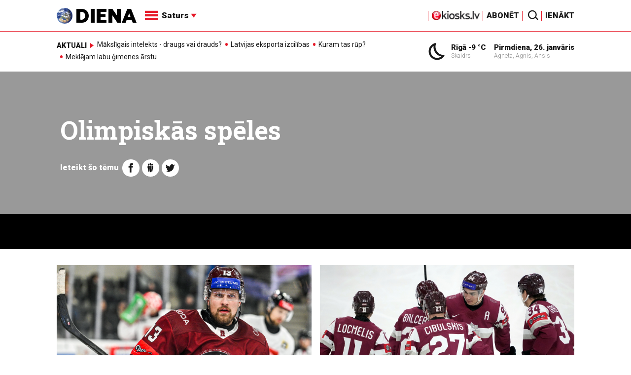

--- FILE ---
content_type: text/html; charset=UTF-8
request_url: https://m.diena.lv/atslegvards/olimpiskas-speles
body_size: 16492
content:
<!doctype html>
<!--[if lt IE 7]><html class="no-js lt-ie9 lt-ie8 lt-ie7"><![endif]-->
<!--[if IE 7]><html class="no-js lt-ie9 lt-ie8"><![endif]-->
<!--[if IE 8]><html class="no-js lt-ie9"><![endif]-->
<!--[if gt IE 8]><!--><html class="no-js "><!--<![endif]-->
<head>
	<meta charset="utf-8">
	<title>Olimpiskās spēles / Diena</title>

	<link rel="apple-touch-icon" sizes="57x57" href="/public/assets/icons/apple-icon-57x57.png">
	<link rel="apple-touch-icon" sizes="60x60" href="/public/assets/icons/apple-icon-60x60.png">
	<link rel="apple-touch-icon" sizes="72x72" href="/public/assets/icons/apple-icon-72x72.png">
	<link rel="apple-touch-icon" sizes="76x76" href="/public/assets/icons/apple-icon-76x76.png">
	<link rel="apple-touch-icon" sizes="114x114" href="/public/assets/icons/apple-icon-114x114.png">
	<link rel="apple-touch-icon" sizes="120x120" href="/public/assets/icons/apple-icon-120x120.png">
	<link rel="apple-touch-icon" sizes="144x144" href="/public/assets/icons/apple-icon-144x144.png">
	<link rel="apple-touch-icon" sizes="152x152" href="/public/assets/icons/apple-icon-152x152.png">
	<link rel="apple-touch-icon" sizes="180x180" href="/public/assets/icons/apple-icon-180x180.png">
	<link rel="icon" type="image/png" sizes="192x192"  href="/public/assets/icons/android-icon-192x192.png">
	<link rel="icon" type="image/png" sizes="32x32" href="/public/assets/icons/favicon-32x32.png">
	<link rel="icon" type="image/png" sizes="96x96" href="/public/assets/icons/favicon-96x96.png">
	<link rel="icon" type="image/png" sizes="16x16" href="/public/assets/icons/favicon-16x16.png">
	<link rel="shortcut icon" href="/public/assets/icons/favicon.ico" type="image/x-icon" />
	<link rel="icon" href="/public/assets/icons/favicon.ico" type="image/x-icon" />
	<link rel="manifest" href="/manifest.json">
	<link rel="stylesheet" type="text/css" href="//fonts.googleapis.com/css?family=Roboto:300,400,400italic,900,900italic|Roboto+Slab:700&subset=latin,cyrillic,latin-ext">
	<script async src="https://pagead2.googlesyndication.com/pagead/js/adsbygoogle.js?client=ca-pub-4551895432139638" crossorigin="anonymous"></script>
	<script src="//ads.diena.lv/delivery/asyncjs.php"></script>
			<script src="https://atm.api.dmp.nsaudience.pl/atm.js" async></script>
			<script>
				(function(w,a,c) {
					if(w[a]) { return }
					var s = function() {
					var ar = Array.prototype.slice.call(arguments);
					return new Promise(function(r,e){s[c].push({a:ar,c:r,e:e})});
				}
				s[c] = []
				w[a] = s
				})(window, "__atm", "_calls")
			</script>

			<script>
			pbjs.setConfig({
				userSync: {
					userIds: [{
						name: 'justId',
						params: {
						mode: 'COMBINED',
						url: 'https://id.nsaudience.pl/getId.js'
					},
					storage:{
						expires: 365,
						name: 'justId',
						refreshInSeconds: 1,
						type: 'html5'
					}
				}]
			}});
			</script>

			<script type="application/javascript" src="https://ced.sascdn.com/tag/3323/smart.js" async></script>
			<script type="application/javascript">
				var sas = sas || {};
				sas.cmd = sas.cmd || [];
				sas.cmd.push(function () {
					sas.setup({ networkid: 3323, domain: "https://www14.smartadserver.com", async: true, inSequence:1 });
				});
				sas.cmd.push(function () {
					sas.call("onecall", {
						siteId: 280621,
						pageId: 1074885,
						formats: [
							 { id: 96428 }
							,{ id: 93629 }
							,{ id: 78539 }
							,{ id: 96666 }
							,{ id: 99320 }
							,{ id: 73580 }
							,{ id: 73414 }
						],
						target: ""
						});
				});
			</script><script async src="https://core.dimatter.ai/pubs/diena-lv.min.js"></script>
			<script>
				window.dimatter = window.dimatter || [];
				window.dimatter.push('standalone');
				window.dimatter.push(['_initialize']);
			</script> <script type="text/javascript">
				<!--//--><![CDATA[//><!--
				var pp_gemius_identifier = 'zDDrQnf27JXkxbABwYC2DMVITO51S9BK5cRlFhgEP.j.N7';
				function gemius_pending(i) { window[i] = window[i] || function() {var x = window[i+'_pdata'] = window[i+'_pdata'] || []; x[x.length]=arguments;};};
				gemius_pending('gemius_hit'); gemius_pending('gemius_event'); gemius_pending('pp_gemius_hit'); gemius_pending('pp_gemius_event');
				(function(d,t) {try {var gt=d.createElement(t),s=d.getElementsByTagName(t)[0],l='http'+((location.protocol=='https:')?'s':''); gt.setAttribute('async','async');
				gt.setAttribute('defer','defer'); gt.src=l+'://PREFIX.hit.gemius.pl/xgemius.js'; s.parentNode.insertBefore(gt,s);} catch (e) {}})(document,'script');
				//--><!]]>
				</script>
				
		<script src="/public/scripts/src/init.js?1769392469"></script>
		<script src="https://www.google.com/recaptcha/api.js?hl=lv"></script>
		<script src="https://www.youtube.com/player_api" type="text/javascript"></script>
			<link rel="stylesheet" media="all" href="/public/styles/214/default.css">
	<script src="/public/scripts/tools.js?v=27"></script>
	<script src="/public/scripts/common.js?v=27"></script>
<link rel="canonical" type="" title="" href="https://www.diena.lv/atslegvards/olimpiskas-speles" />
<meta property="og:title" content="Olimpiskās spēles" />
<meta property="fb:app_id" content="595548350626442" />
<meta name="twitter:title" content="Olimpiskās spēles" />
<meta name="twitter:card" content="summary_large_image" />
<meta property="og:url" content="https://www.diena.lv/atslegvards/olimpiskas-speles" />
<meta name="twitter:url" content="https://www.diena.lv/atslegvards/olimpiskas-speles" />
<meta property="og:type" content="article" />
<meta property="og:description" content="" />
<meta name="twitter:description" content="" />
<meta name="description" content="" />
<meta property="og:image" content="/public/assets/design/theme_no_image.jpg" />
<meta name="twitter:image" content="/public/assets/design/theme_no_image.jpg" />
<meta name="keywords" content="" />
<meta name="viewport" content="width=device-width,initial-scale=1,maximum-scale=1, user-scalable=no" />
<meta name="apple-mobile-web-app-title" content="Diena" />
<meta name="msapplication-TileColor" content="#e61a29" />
<meta name="msapplication-TileImage" content="/public/assets/icons/ms-icon-144x144.png" />
<meta name="theme-color" content="#e61a29" />
</head>
<body>
<script>
  window.fbAsyncInit = function() {
    FB.init({
      appId      : '595548350626442',
      xfbml      : true,
      version    : 'v2.6'
    });
  };

  (function(d, s, id){
     var js, fjs = d.getElementsByTagName(s)[0];
     if (d.getElementById(id)) {return;}
     js = d.createElement(s); js.id = id;
     js.src = "//connect.facebook.net/en_US/sdk.js";
     fjs.parentNode.insertBefore(js, fjs);
   }(document, 'script', 'facebook-jssdk'));
</script>

<script>
	Diena.ads.openxUrl='ads.diena.lv'; Diena.ads.skins ={"8":{"left":"https:\/\/cdn.diena.lv\/ads\/skins\/15107506075a0c398f6d0eb.png","right":"https:\/\/cdn.diena.lv\/ads\/skins\/15107506075a0c398f70917.png","left_bi":1,"right_bi":1,"repeat":true,"color":"ba2025"},"27":{"left":"https:\/\/cdn.diena.lv\/ads\/skins\/169208724264db33ca24675.png","right":"https:\/\/cdn.diena.lv\/ads\/skins\/169208724264db33ca2691b.png","left_bi":2093,"right_bi":2093,"repeat":true,"color":""},"28":{"left":"https:\/\/cdn.diena.lv\/ads\/skins\/16960039836516f78fc05be.png","right":"https:\/\/cdn.diena.lv\/ads\/skins\/16960039836516f78fc0ac3.png","left_bi":2158,"right_bi":2158,"repeat":true,"color":""},"29":{"left":"https:\/\/cdn.diena.lv\/ads\/skins\/1698054306653640a2d6e6c.jpg","right":"https:\/\/cdn.diena.lv\/ads\/skins\/1698054306653640a2d70a5.jpg","left_bi":2143,"right_bi":2143,"repeat":true,"color":""},"31":{"left":"https:\/\/cdn.diena.lv\/ads\/skins\/170022668065576678de0f2.png","right":"https:\/\/cdn.diena.lv\/ads\/skins\/170022668065576678de2fc.png","left_bi":2172,"right_bi":2172,"repeat":true,"color":""},"32":{"left":"https:\/\/cdn.diena.lv\/ads\/skins\/171031591765f1598df2b97.jpeg","right":"https:\/\/cdn.diena.lv\/ads\/skins\/171031591765f1598df2e50.jpeg","left_bi":2247,"right_bi":2247,"repeat":true,"color":""},"33":{"left":"https:\/\/cdn.diena.lv\/ads\/skins\/171465685366339655204fb.jpg","right":"https:\/\/cdn.diena.lv\/ads\/skins\/17146568536633965520bae.jpg","left_bi":2285,"right_bi":2285,"repeat":true,"color":"0085ca"}}; Diena.routes = {"galleryFullscreen":"?rt=media%2Fgallery&ac=fullscreengallery","shopFullscreen":"?rt=shop%2Fproduct&ac=fullscreengallery","articleFullscreen":"?rt=articles%2Fview&ac=fullscreengallery","userLogin":"?rt=user&ac=login","forgotPassword":"?rt=user&ac=passrestore","passReset":"?rt=user&ac=passreset","userRegister":"?rt=user&ac=register","shopCart":"?rt=shop%2Fcart&ac=contents"};	Diena.events.send('onLoad');
</script>





<section id="mobile-menu" class="flyout inverse">
	<section class="flyout__menu">
		<ul>
			<li class="special">
				<a href="https://www.diena.lv/eveikals/" target="_blank">Abonēt</a>
				<a href="https://ekiosks.lv/" target="_blank"><img style="display: block; height: 19px;" src="/public/assets/logo/e-kiosks_balts2.png"></a>
			</li>
							<li class="special">
					<a href="javascript:;" onclick="Diena.user.showLogin();">Ienākt</a>
				</li>
							<li class="special">
				<a href="/izpirktadiena">Informēt</a>
			</li>
							<li>
					<a href="/latvija/">Latvijā</a>
					<ul><li><a href="/latvija/zinas/">Ziņas</a></li><li><a href="/latvija/politika/">Politika</a></li><li><a href="/latvija/riga/">Rīgā</a></li><li><a href="/latvija/novados/">Novados</a></li><li><a href="/latvija/kriminalzinas/">Kriminālziņas</a></li></ul>				</li>
								<li>
					<a href="/pasaule/">Pasaulē</a>
					<ul><li><a href="/pasaule/baltijas-valstis/">Baltijas valstis</a></li><li><a href="/pasaule/eiropa/">Eiropa</a></li><li><a href="/pasaule/asv/">ASV</a></li><li><a href="/pasaule/krievija/">Krievija</a></li><li><a href="/pasaule/tuvie-austrumi/">Tuvie austrumi</a></li><li><a href="/pasaule/cits/">Cits</a></li></ul>				</li>
								<li>
					<a href="/sports/">Sports</a>
					<ul><li><a href="/sports/hokejs/">Hokejs</a></li><li><a href="/sports/basketbols/">Basketbols</a></li><li><a href="/sports/futbols/">Futbols</a></li><li><a href="/sports/teniss/">Teniss</a></li><li><a href="/sports/volejbols/">Volejbols</a></li><li><a href="/sports/motoru-sports/">Motoru sports</a></li><li><a href="/sports/vieglatletika/">Vieglatlētika</a></li><li><a href="/sports/ritenbrauksana/">Riteņbraukšana</a></li><li><a href="/sports/ziemas-sports/">Ziemas sports</a></li><li><a href="/sports/citi/">Citi</a></li></ul>				</li>
								<li>
					<a href="/sestdiena/">SestDiena</a>
					<ul><li><a href="/sestdiena/sonedel-sestdiena/">Šonedēļ SestDienā</a></li><li><a href="/sestdiena/sestdienas-salons/">SestDienas salons</a></li><li><a href="/sestdiena/pasaule/">Pasaule</a></li><li><a href="/sestdiena/politika/">Politika</a></li><li><a href="/sestdiena/tema/">Tēma</a></li><li><a href="/sestdiena/pieredze/">Pieredze</a></li><li><a href="/sestdiena/in-memoriam/">In memoriam</a></li><li><a href="/sestdiena/tuvplana/">Tuvplānā</a></li><li><a href="/sestdiena/celojumi/">Ceļojumi</a></li><li><a href="/sestdiena/latvijai-vajag/">Latvijai vajag </a></li><li><a href="/sestdienas-receptes/">SestDienas receptes</a></li></ul>				</li>
								<li>
					<a href="/kd/">KDi</a>
					<ul><li><a href="/kd/zinas/">Ziņas</a></li><li><a href="/kd/muzika/">Mūzika</a></li><li><a href="/kd/maksla/">Māksla</a></li><li><a href="/kd/teatris/">Teātris</a></li><li><a href="/kd/literatura/">Literatūra</a></li><li><a href="/kd/kinotv/">Kino/TV</a></li><li><a href="/kd/eksperti-blogeri/">Eksperti/Blogeri</a></li><li><a href="/kd/intervijas/">Intervijas</a></li><li><a href="/kd/recenzijas/">Recenzijas</a></li><li><a href="/kd/gramatas/">Grāmatas</a></li><li><a href="/kd/konkursi/">Konkursi</a></li><li><a href="/kd/celojumi/">Ceļojumi</a></li><li><a href="/kd/kd-afisa/">KD Afiša</a></li><li><a href="/kd/deja/">Deja</a></li></ul>				</li>
								<li>
					<a href="/sporta-avize/">Sporta Avīze</a>
					<ul><li><a href="/sporta-avize/intervijas/">Intervijas</a></li><li><a href="/sporta-avize/portrets/">Portrets</a></li><li><a href="/sporta-avize/tuvplana/">Tuvplānā</a></li></ul>				</li>
								<li>
					<a href="/uznemeja-diena/">Uzņēmēja Diena</a>
					<ul><li><a href="/uznemeja-diena/zinas/">Ziņas</a></li><li><a href="/uznemeja-diena/intervijas/">Intervijas</a></li><li><a href="/uznemeja-diena/razosana/">Ražošana</a></li><li><a href="/uznemeja-diena/karjera/">Karjera</a></li><li><a href="/uznemeja-diena/pasaule/">Pasaulē</a></li><li><a href="/uznemeja-diena/ipasums/">Īpašums</a></li><li><a href="/uznemeja-diena/finanses/">Finanses</a></li></ul>				</li>
								<li>
					<a href="/dzivesstils/">Dzīvesstils</a>
					<ul><li><a href="/dzivesstils/veseliba/">Veselība</a></li><li><a href="/dzivesstils/darzadiena/">Dārza Diena</a></li><li><a href="/dzivesstils/seniorudiena/">Senioru Diena</a></li><li><a href="/dzivesstils/dienas-padomi/">Dienas padomi</a></li></ul>				</li>
								<li>
					<a href="/videunturisms/">Vide un tūrisms</a>
					<ul><li><a href="/videunturisms/videsdiena/">Vides Diena</a></li><li><a href="/videunturisms/turisms/">Tūrisms</a></li><li><a href="/videunturisms/celosana/">Ceļošana </a></li><li><a href="/videunturisms/dabasdiena/">Dabas Diena</a></li></ul>				</li>
								<li>
					<a href="/izklaide/">Izklaide</a>
					<ul><li><a href="/izklaide/interesanti/">Interesanti</a></li><li><a href="/izklaide/receptes/">Receptes</a></li><li><a href="/izklaide/dzivnieki/">Dzīvnieki</a></li><li><a href="/izklaide/notikumi/">Notikumi</a></li><li><a href="/izklaide/cits/">Cits</a></li><li><a href="/tehnologijas/tehnologijas/">Tehnoloģijas</a></li><li><a href="/izklaide/zirnis-joko/">Zirnis joko</a></li></ul>				</li>
								<li>
					<a href="/foto/">Foto</a>
									</li>
								<li>
					<a href="/projekti-grupa/">Projekti</a>
					<ul><li><a href="/melu-tvertne/">Projekts &quot;Melu tvertne&quot;</a></li><li><a href="https://www.diena.lv/atslegvards/atgriezoties-majas">Atgriežoties mājās</a></li><li><a href="https://www.diena.lv/atslegvards/kapec-man-tas-jazina">Kāpēc man tas jāzina?</a></li><li><a href="https://www.diena.lv/atslegvards/sports-mus-vieno">Sports mūs vieno!</a></li><li><a href="https://www.diena.lv/atslegvards/atpakal-latvija">Atpakaļ Latvijā</a></li><li><a href="https://www.diena.lv/atslegvards/vai-viegli-but">Vai viegli būt</a></li></ul>				</li>
						</ul>
	</section>

	<section class="flyout__search">
		<form action="/search/" method="get">
			<div class="form-group">
				<input name="keyword" name="keyword" type="text" class="form-control form-control-lg" placeholder="Meklēt...">
			</div>
		</form>
	</section>

	<section class="flyout__weather">
		<div class="flyout__heading">Laika ziņas</div>

		<h5>Šodien</h5>
		<a href="/laika-zinas/">
			
		<div class="weather-box">
			<figure>
				<i class="icon-sw-02"></i>
			</figure>
			<aside>
				<span class="weather-box__temp">-9 °C</span>
				<span class="weather-box__wind">Vējš <i class="icon-wind-SSE"></i> 3.6 m/s</span>
			</aside>
			<figcaption>Skaidrs</figcaption>
		</div>		</a>
	</section>
</section>

<header class="navigation topnav fixed compact" id="main-header">
	
	<div class="container">
		<div class="topnav__container">
			<section class="navigation__brand">
				<a href="/" style="background: none;">
					<img style="display: block; width:100%" src="/public/assets/logo/logo.png" alt="Diena" />
				</a>
			</section>

			<section class="navigation__menu">
				<ul class="navigation-main responsive-nav">
											<li>
							<a href="/latvija/">Latvijā</a>
															<ul>
																			<li><a href="/latvija/zinas/">Ziņas</a></li>
																				<li><a href="/latvija/politika/">Politika</a></li>
																				<li><a href="/latvija/riga/">Rīgā</a></li>
																				<li><a href="/latvija/novados/">Novados</a></li>
																				<li><a href="/latvija/kriminalzinas/">Kriminālziņas</a></li>
																		</ul>
														</li>
												<li>
							<a href="/pasaule/">Pasaulē</a>
															<ul>
																			<li><a href="/pasaule/baltijas-valstis/">Baltijas valstis</a></li>
																				<li><a href="/pasaule/eiropa/">Eiropa</a></li>
																				<li><a href="/pasaule/asv/">ASV</a></li>
																				<li><a href="/pasaule/krievija/">Krievija</a></li>
																				<li><a href="/pasaule/tuvie-austrumi/">Tuvie austrumi</a></li>
																				<li><a href="/pasaule/cits/">Cits</a></li>
																		</ul>
														</li>
												<li>
							<a href="/sports/">Sports</a>
															<ul>
																			<li><a href="/sports/hokejs/">Hokejs</a></li>
																				<li><a href="/sports/basketbols/">Basketbols</a></li>
																				<li><a href="/sports/futbols/">Futbols</a></li>
																				<li><a href="/sports/teniss/">Teniss</a></li>
																				<li><a href="/sports/volejbols/">Volejbols</a></li>
																				<li><a href="/sports/motoru-sports/">Motoru sports</a></li>
																				<li><a href="/sports/vieglatletika/">Vieglatlētika</a></li>
																				<li><a href="/sports/ritenbrauksana/">Riteņbraukšana</a></li>
																				<li><a href="/sports/ziemas-sports/">Ziemas sports</a></li>
																				<li><a href="/sports/citi/">Citi</a></li>
																		</ul>
														</li>
												<li>
							<a href="/sestdiena/">SestDiena</a>
															<ul>
																			<li><a href="/sestdiena/sonedel-sestdiena/">Šonedēļ SestDienā</a></li>
																				<li><a href="/sestdiena/sestdienas-salons/">SestDienas salons</a></li>
																				<li><a href="/sestdiena/pasaule/">Pasaule</a></li>
																				<li><a href="/sestdiena/politika/">Politika</a></li>
																				<li><a href="/sestdiena/tema/">Tēma</a></li>
																				<li><a href="/sestdiena/pieredze/">Pieredze</a></li>
																				<li><a href="/sestdiena/in-memoriam/">In memoriam</a></li>
																				<li><a href="/sestdiena/tuvplana/">Tuvplānā</a></li>
																				<li><a href="/sestdiena/celojumi/">Ceļojumi</a></li>
																				<li><a href="/sestdiena/latvijai-vajag/">Latvijai vajag </a></li>
																				<li><a href="/sestdienas-receptes/">SestDienas receptes</a></li>
																		</ul>
														</li>
												<li>
							<a href="/kd/">KDi</a>
															<ul>
																			<li><a href="/kd/zinas/">Ziņas</a></li>
																				<li><a href="/kd/muzika/">Mūzika</a></li>
																				<li><a href="/kd/maksla/">Māksla</a></li>
																				<li><a href="/kd/teatris/">Teātris</a></li>
																				<li><a href="/kd/literatura/">Literatūra</a></li>
																				<li><a href="/kd/kinotv/">Kino/TV</a></li>
																				<li><a href="/kd/eksperti-blogeri/">Eksperti/Blogeri</a></li>
																				<li><a href="/kd/intervijas/">Intervijas</a></li>
																				<li><a href="/kd/recenzijas/">Recenzijas</a></li>
																				<li><a href="/kd/gramatas/">Grāmatas</a></li>
																				<li><a href="/kd/konkursi/">Konkursi</a></li>
																				<li><a href="/kd/celojumi/">Ceļojumi</a></li>
																				<li><a href="/kd/kd-afisa/">KD Afiša</a></li>
																				<li><a href="/kd/deja/">Deja</a></li>
																		</ul>
														</li>
												<li>
							<a href="/sporta-avize/">Sporta Avīze</a>
															<ul>
																			<li><a href="/sporta-avize/intervijas/">Intervijas</a></li>
																				<li><a href="/sporta-avize/portrets/">Portrets</a></li>
																				<li><a href="/sporta-avize/tuvplana/">Tuvplānā</a></li>
																		</ul>
														</li>
												<li>
							<a href="/uznemeja-diena/">Uzņēmēja Diena</a>
															<ul>
																			<li><a href="/uznemeja-diena/zinas/">Ziņas</a></li>
																				<li><a href="/uznemeja-diena/intervijas/">Intervijas</a></li>
																				<li><a href="/uznemeja-diena/razosana/">Ražošana</a></li>
																				<li><a href="/uznemeja-diena/karjera/">Karjera</a></li>
																				<li><a href="/uznemeja-diena/pasaule/">Pasaulē</a></li>
																				<li><a href="/uznemeja-diena/ipasums/">Īpašums</a></li>
																				<li><a href="/uznemeja-diena/finanses/">Finanses</a></li>
																		</ul>
														</li>
												<li>
							<a href="/dzivesstils/">Dzīvesstils</a>
															<ul>
																			<li><a href="/dzivesstils/veseliba/">Veselība</a></li>
																				<li><a href="/dzivesstils/darzadiena/">Dārza Diena</a></li>
																				<li><a href="/dzivesstils/seniorudiena/">Senioru Diena</a></li>
																				<li><a href="/dzivesstils/dienas-padomi/">Dienas padomi</a></li>
																		</ul>
														</li>
												<li>
							<a href="/videunturisms/">Vide un tūrisms</a>
															<ul>
																			<li><a href="/videunturisms/videsdiena/">Vides Diena</a></li>
																				<li><a href="/videunturisms/turisms/">Tūrisms</a></li>
																				<li><a href="/videunturisms/celosana/">Ceļošana </a></li>
																				<li><a href="/videunturisms/dabasdiena/">Dabas Diena</a></li>
																		</ul>
														</li>
												<li>
							<a href="/izklaide/">Izklaide</a>
															<ul>
																			<li><a href="/izklaide/interesanti/">Interesanti</a></li>
																				<li><a href="/izklaide/receptes/">Receptes</a></li>
																				<li><a href="/izklaide/dzivnieki/">Dzīvnieki</a></li>
																				<li><a href="/izklaide/notikumi/">Notikumi</a></li>
																				<li><a href="/izklaide/cits/">Cits</a></li>
																				<li><a href="/tehnologijas/tehnologijas/">Tehnoloģijas</a></li>
																				<li><a href="/izklaide/zirnis-joko/">Zirnis joko</a></li>
																		</ul>
														</li>
												<li>
							<a href="/foto/">Foto</a>
													</li>
												<li>
							<a href="/projekti-grupa/">Projekti</a>
															<ul>
																			<li><a href="/melu-tvertne/">Projekts &quot;Melu tvertne&quot;</a></li>
																				<li><a href="https://www.diena.lv/atslegvards/atgriezoties-majas">Atgriežoties mājās</a></li>
																				<li><a href="https://www.diena.lv/atslegvards/kapec-man-tas-jazina">Kāpēc man tas jāzina?</a></li>
																				<li><a href="https://www.diena.lv/atslegvards/sports-mus-vieno">Sports mūs vieno!</a></li>
																				<li><a href="https://www.diena.lv/atslegvards/atpakal-latvija">Atpakaļ Latvijā</a></li>
																				<li><a href="https://www.diena.lv/atslegvards/vai-viegli-but">Vai viegli būt</a></li>
																		</ul>
														</li>
										</ul>

				<div id="navigation__submenu" class="navigation__submenu dropdown">
										<a data-toggle="dropdown" href="javascript:;">
						<i class="icon-nav"></i>
						<span>
							Saturs							<i class="icon-arrow2_d"></i>
						</span>
					</a>
					
					<div class="dropdown-menu">
						<div class="navigation__submenu__wrap">
							<nav class="navigation__submenu__primary">
								<ul>
																			<li>
											<a rel="sect-3" href="/latvija/">Latvijā</a>
										</li>
																				<li>
											<a rel="sect-4" href="/pasaule/">Pasaulē</a>
										</li>
																				<li>
											<a rel="sect-5" href="/sports/">Sports</a>
										</li>
																				<li>
											<a rel="sect-78" href="/sestdiena/">SestDiena</a>
										</li>
																				<li>
											<a rel="sect-7" href="/kd/">KDi</a>
										</li>
																				<li>
											<a rel="sect-309" href="/sporta-avize/">Sporta Avīze</a>
										</li>
																				<li>
											<a rel="sect-6" href="/uznemeja-diena/">Uzņēmēja Diena</a>
										</li>
																				<li>
											<a rel="sect-167" href="/dzivesstils/">Dzīvesstils</a>
										</li>
																				<li>
											<a rel="sect-179" href="/videunturisms/">Vide un tūrisms</a>
										</li>
																				<li>
											<a rel="sect-8" href="/izklaide/">Izklaide</a>
										</li>
																				<li>
											<a rel="sect-10" href="/foto/">Foto</a>
										</li>
																				<li>
											<a rel="sect-304" href="/projekti-grupa/">Projekti</a>
										</li>
																		</ul>
							</nav>
							<div class="navigation__submenu__secondary">
																	<ul id="sect-3">
										<li>
												<a href="/latvija/zinas/">Ziņas</a>
											</li><li>
												<a href="/latvija/politika/">Politika</a>
											</li><li>
												<a href="/latvija/riga/">Rīgā</a>
											</li><li>
												<a href="/latvija/novados/">Novados</a>
											</li><li>
												<a href="/latvija/kriminalzinas/">Kriminālziņas</a>
											</li>									</ul>
																		<ul id="sect-4">
										<li>
												<a href="/pasaule/baltijas-valstis/">Baltijas valstis</a>
											</li><li>
												<a href="/pasaule/eiropa/">Eiropa</a>
											</li><li>
												<a href="/pasaule/asv/">ASV</a>
											</li><li>
												<a href="/pasaule/krievija/">Krievija</a>
											</li><li>
												<a href="/pasaule/tuvie-austrumi/">Tuvie austrumi</a>
											</li><li>
												<a href="/pasaule/cits/">Cits</a>
											</li>									</ul>
																		<ul id="sect-5">
										<li>
												<a href="/sports/hokejs/">Hokejs</a>
											</li><li>
												<a href="/sports/basketbols/">Basketbols</a>
											</li><li>
												<a href="/sports/futbols/">Futbols</a>
											</li><li>
												<a href="/sports/teniss/">Teniss</a>
											</li><li>
												<a href="/sports/volejbols/">Volejbols</a>
											</li><li>
												<a href="/sports/motoru-sports/">Motoru sports</a>
											</li><li>
												<a href="/sports/vieglatletika/">Vieglatlētika</a>
											</li><li>
												<a href="/sports/ritenbrauksana/">Riteņbraukšana</a>
											</li><li>
												<a href="/sports/ziemas-sports/">Ziemas sports</a>
											</li><li>
												<a href="/sports/citi/">Citi</a>
											</li>									</ul>
																		<ul id="sect-78">
										<li>
												<a href="/sestdiena/sonedel-sestdiena/">Šonedēļ SestDienā</a>
											</li><li>
												<a href="/sestdiena/sestdienas-salons/">SestDienas salons</a>
											</li><li>
												<a href="/sestdiena/pasaule/">Pasaule</a>
											</li><li>
												<a href="/sestdiena/politika/">Politika</a>
											</li><li>
												<a href="/sestdiena/tema/">Tēma</a>
											</li><li>
												<a href="/sestdiena/pieredze/">Pieredze</a>
											</li><li>
												<a href="/sestdiena/in-memoriam/">In memoriam</a>
											</li><li>
												<a href="/sestdiena/tuvplana/">Tuvplānā</a>
											</li><li>
												<a href="/sestdiena/celojumi/">Ceļojumi</a>
											</li><li>
												<a href="/sestdiena/latvijai-vajag/">Latvijai vajag </a>
											</li><li>
												<a href="/sestdienas-receptes/">SestDienas receptes</a>
											</li>									</ul>
																		<ul id="sect-7">
										<li>
												<a href="/kd/zinas/">Ziņas</a>
											</li><li>
												<a href="/kd/muzika/">Mūzika</a>
											</li><li>
												<a href="/kd/maksla/">Māksla</a>
											</li><li>
												<a href="/kd/teatris/">Teātris</a>
											</li><li>
												<a href="/kd/literatura/">Literatūra</a>
											</li><li>
												<a href="/kd/kinotv/">Kino/TV</a>
											</li><li>
												<a href="/kd/eksperti-blogeri/">Eksperti/Blogeri</a>
											</li><li>
												<a href="/kd/intervijas/">Intervijas</a>
											</li><li>
												<a href="/kd/recenzijas/">Recenzijas</a>
											</li><li>
												<a href="/kd/gramatas/">Grāmatas</a>
											</li><li>
												<a href="/kd/konkursi/">Konkursi</a>
											</li><li>
												<a href="/kd/celojumi/">Ceļojumi</a>
											</li><li>
												<a href="/kd/kd-afisa/">KD Afiša</a>
											</li><li>
												<a href="/kd/deja/">Deja</a>
											</li>									</ul>
																		<ul id="sect-309">
										<li>
												<a href="/sporta-avize/intervijas/">Intervijas</a>
											</li><li>
												<a href="/sporta-avize/portrets/">Portrets</a>
											</li><li>
												<a href="/sporta-avize/tuvplana/">Tuvplānā</a>
											</li>									</ul>
																		<ul id="sect-6">
										<li>
												<a href="/uznemeja-diena/zinas/">Ziņas</a>
											</li><li>
												<a href="/uznemeja-diena/intervijas/">Intervijas</a>
											</li><li>
												<a href="/uznemeja-diena/razosana/">Ražošana</a>
											</li><li>
												<a href="/uznemeja-diena/karjera/">Karjera</a>
											</li><li>
												<a href="/uznemeja-diena/pasaule/">Pasaulē</a>
											</li><li>
												<a href="/uznemeja-diena/ipasums/">Īpašums</a>
											</li><li>
												<a href="/uznemeja-diena/finanses/">Finanses</a>
											</li>									</ul>
																		<ul id="sect-167">
										<li>
												<a href="/dzivesstils/veseliba/">Veselība</a>
											</li><li>
												<a href="/dzivesstils/darzadiena/">Dārza Diena</a>
											</li><li>
												<a href="/dzivesstils/seniorudiena/">Senioru Diena</a>
											</li><li>
												<a href="/dzivesstils/dienas-padomi/">Dienas padomi</a>
											</li>									</ul>
																		<ul id="sect-179">
										<li>
												<a href="/videunturisms/videsdiena/">Vides Diena</a>
											</li><li>
												<a href="/videunturisms/turisms/">Tūrisms</a>
											</li><li>
												<a href="/videunturisms/celosana/">Ceļošana </a>
											</li><li>
												<a href="/videunturisms/dabasdiena/">Dabas Diena</a>
											</li>									</ul>
																		<ul id="sect-8">
										<li>
												<a href="/izklaide/interesanti/">Interesanti</a>
											</li><li>
												<a href="/izklaide/receptes/">Receptes</a>
											</li><li>
												<a href="/izklaide/dzivnieki/">Dzīvnieki</a>
											</li><li>
												<a href="/izklaide/notikumi/">Notikumi</a>
											</li><li>
												<a href="/izklaide/cits/">Cits</a>
											</li><li>
												<a href="/tehnologijas/tehnologijas/">Tehnoloģijas</a>
											</li><li>
												<a href="/izklaide/zirnis-joko/">Zirnis joko</a>
											</li>									</ul>
																		<ul id="sect-304">
										<li>
												<a href="/melu-tvertne/">Projekts &quot;Melu tvertne&quot;</a>
											</li><li>
												<a href="https://www.diena.lv/atslegvards/atgriezoties-majas">Atgriežoties mājās</a>
											</li><li>
												<a href="https://www.diena.lv/atslegvards/kapec-man-tas-jazina">Kāpēc man tas jāzina?</a>
											</li><li>
												<a href="https://www.diena.lv/atslegvards/sports-mus-vieno">Sports mūs vieno!</a>
											</li><li>
												<a href="https://www.diena.lv/atslegvards/atpakal-latvija">Atpakaļ Latvijā</a>
											</li><li>
												<a href="https://www.diena.lv/atslegvards/vai-viegli-but">Vai viegli būt</a>
											</li>									</ul>
																</div>
						</div>
					</div>
				</div>
			</section>

<!--			<section class="navigation__weather">
				<div class="infowidget ">
			<div class="infowidget__icon">
				<a href="/laika-zinas/"><i class="icon-sw-02"></i></a>
			</div>
			<dl>
				<dt><a href="/laika-zinas/">Rīgā -9 °C</a></dt>
				<dd>Skaidrs</dd>
			</dl>
		</div>			</section>

			<section class="navigation__date">
				<div class="infowidget ">
			<dl>
				<dt><a href="javascript:;">Pirmdiena, 26. janvāris</a></dt>
				<dd>Agneta, Agnis, Ansis</dd>
			</dl>
		</div>			</section>-->

			<section class="navigation__subscribe">
			<a href="https://ekiosks.lv/" target="_blank"><img style="display: block; height: 19px;" src="/public/assets/logo/e-kiosks_melns_bez_abon.jpg"></a>
			</section>

			<section class="navigation__subscribe">
				<a href="https://www.diena.lv/eveikals/" target="_blank">Abonēt</a>
			</section>

			<section class="navigation__search">
				<a href="/search/">
					<i class="icon-search"></i>
				</a>
			</section>

							<section class="navigation__user">
					<a href="javascript:;" onclick="Diena.user.showLogin({close:0});">Ienākt</a>
				</section>
				
			<section class="navigation__mobile">
				<button type="button" id="mobile-toggle" class="hamburger collapsed">
					<span class="icon-bar bar1"></span>
					<span class="icon-bar bar2"></span>
					<span class="icon-bar bar3"></span>
					<span class="icon-bar bar5"></span>
				</button>
			</section>
		</div>
	</div>
</header>

	<header class="topnav infopanel">
		<div class="container main">
			<div class="topnav__container">
				<section class="infopanel__actual">
					<div class="nav-links "><span><em>Aktuāli</em><i class="icon-arrow2_r"></i></span><ul><li><a  href="/atslegvards/maksligais-intelekts-draugs-vai-drauds">Mākslīgais intelekts - draugs vai drauds?</a></li><li><a  href="/atslegvards/latvijas-eksporta-izcilibas">Latvijas eksporta izcilības</a></li><li><a  href="/atslegvards/kuram-tas-rup">Kuram tas rūp?</a></li><li><a  href="/atslegvards/meklejam-labu-gimenes-arstu">Meklējam labu ģimenes ārstu</a></li></ul></div>				</section>
				<section class="infopanel__weather">
					<div class="infowidget ">
			<div class="infowidget__icon">
				<a href="/laika-zinas/"><i class="icon-sw-02"></i></a>
			</div>
			<dl>
				<dt><a href="/laika-zinas/">Rīgā -9 °C</a></dt>
				<dd>Skaidrs</dd>
			</dl>
		</div>				</section>
				<section class="infopanel__date">
					<div class="infowidget ">
			<dl>
				<dt>Pirmdiena, 26. janvāris</dt>
				<dd>Agneta, Agnis, Ansis</dd>
			</dl>
		</div>				</section>
			</div>
		</div>
	</header>


	

<main>
	<section class="story-media">
		
		<div class="coverimage dim top cropped">
			<div class="coverimage__image">
				<img src="/public/assets/design/theme_no_image.jpg" id="cover6976c9557ad62">
			</div>
			<div class="coverimage__content">
				<div class="container"><div class="coverimage__headline">
				<h1>Olimpiskās spēles </h1> 
				<div id="share6976c9557ad6b" class="share inv" data-image="" data-info="" data-title="" data-link="https://www.diena.lv/atslegvards/olimpiskas-speles">
			<div>
					<span>Ieteikt šo tēmu</span> 
					<ul>
						<li><a data-id="facebook" href="javascript:;"><i class="icon-facebook"></i> <em>0</em></a></li>
						<li><a data-id="draugiem" href="javascript:;"><i class="icon-draugiem"></i> <em>0</em></a></li>
						<li><a data-id="twitter" href="javascript:;"><i class="icon-twitter"></i> <em></em></a></li>
					</ul>
			</div>
		</div>
				</div>
				</div>
			</div>
			<script>
				Diena.events.bind('onReady', function(){
					setTimeout(function(){
						var paralax = new Diena.plugins.paralax($('#cover6976c9557ad62'), function(item, data) {
							item.el.style.transform = 'translateY('+(data.scrollY-71)+'px)';
						});
					}, 20);
				});
			</script>
		</div>
	</section>

	<div class="container">
		<div class="giga-banner">
			
		</div>
			<section class="block">
		<div class="row">
							<div class="col-xs-12 col-md-6">
					
<article class="thumbnail thumbnail--default size-wide xlarge mobile--large ">
	<figure>
		<a href="/raksts/sports/citi/gaidams-olimpiesu-rekordskaits-14346761" target="_self"><div class="thumbnail__image" style="background-image:url(https://cdn.diena.lv/media/2026/01/3/middle/82469d38a2b5.jpg)""></div></a>
		
		
			<div class="thumbnail__overlay"></div>
	</figure>
	<figcaption>
		
		
		
		
		<h4>
			<a href="/raksts/sports/citi/gaidams-olimpiesu-rekordskaits-14346761" target="_self">Gaidāms olimpiešu rekordskaits</a>
		</h4>
		<div class="thumbnail__lead">Milānas-Kortīnas olimpiskajās spēlēs Latviju pārstāvēs vismaz 65 sportisti deviņos sporta veidos
</div>
		<div class="thumbnail__timeline">
		<time>20. janvāris, 8:29</time> 
		</div>
		
	</figcaption>
</article>				</div>
								<div class="col-xs-12 col-md-6">
					
<article class="thumbnail thumbnail--default size-wide xlarge mobile--large ">
	<figure>
		<a href="/raksts/sports/hokejs/nosaukts-latvijas-viriesu-olimpiskas-hokeja-izlases-sastavs-14346137" target="_self"><div class="thumbnail__image" style="background-image:url(https://cdn.diena.lv/media/2026/01/2/middle/4fb04ce2492a.jpg)""></div></a>
		
		
			<div class="thumbnail__overlay"></div>
	</figure>
	<figcaption>
		
		
		
		
		<h4>
			<a href="/raksts/sports/hokejs/nosaukts-latvijas-viriesu-olimpiskas-hokeja-izlases-sastavs-14346137" target="_self">Nosaukts Latvijas vīriešu olimpiskās hokeja izlases sastāvs</a>
		</h4>
		<div class="thumbnail__lead">Šodien tika paziņots Latvijas vīriešu hokeja izlases sastāvs dalībai Milānas un Kortīnas ziemas olimpiskajās spēlēs.


</div>
		<div class="thumbnail__timeline">
		<time>6. janvāris, 10:58</time> 
		</div>
		
	</figcaption>
</article>				</div>
						</div>
	</section>

	<section class="block">
		<div class="row">
							<div class="col-xs-12 col-sm-12 col-md-4">
					
<article class="thumbnail thumbnail--default size-wide large mobile-large ">
	<figure>
		<a href="/raksts/sports/hokejs/hokeja-laukumi-olimpiade-bus-isaki-neka-nhl-14345257" target="_self"><div class="thumbnail__image" style="background-image:url(https://cdn.diena.lv/media/2021/02/10/tmb/51d077f855b7.jpg)""></div></a>
		
		
			<div class="thumbnail__overlay"></div>
	</figure>
	<figcaption>
		
		
		
		
		<h4>
			<a href="/raksts/sports/hokejs/hokeja-laukumi-olimpiade-bus-isaki-neka-nhl-14345257" target="_self">Hokeja laukumi Olimpiādē būs īsāki nekā NHL</a>
		</h4>
		
		<div class="thumbnail__timeline">
		<time>9. decembris, 2025, 9:43</time> 
		</div>
		
	</figcaption>
</article>				</div>
								<div class="col-xs-12 col-sm-12 col-md-4">
					
<article class="thumbnail thumbnail--default size-wide large mobile-large ">
	<figure>
		<a href="/raksts/sports/ziemas-sports/pasaules-ekscempione-kalnu-sleposana-basino-lauz-kaju-un-varetu-izlaist-olimpiadi-14343211" target="_self"><div class="thumbnail__image" style="background-image:url(https://cdn.diena.lv/media/2025/10/3/tmb/2c3d702b29dd.jpg)""></div></a>
		
		
			<div class="thumbnail__overlay"></div>
	</figure>
	<figcaption>
		
		
		
		
		<h4>
			<a href="/raksts/sports/ziemas-sports/pasaules-ekscempione-kalnu-sleposana-basino-lauz-kaju-un-varetu-izlaist-olimpiadi-14343211" target="_self">Pasaules eksčempione kalnu slēpošanā Basīno lauž kāju un varētu izlaist Olimpiādi</a>
		</h4>
		
		<div class="thumbnail__timeline">
		<time>23. oktobris, 2025, 10:34</time> 
		</div>
		
	</figcaption>
</article>				</div>
								<div class="col-xs-12 col-sm-12 col-md-4">
					
<article class="thumbnail thumbnail--default size-wide large mobile-large ">
	<figure>
		<a href="/raksts/pasaule/cits/sok-atlauj-krieviem-piedalities-2026.gada-olimpiskajas-speles-zem-neitrala-karoga-14341701" target="_self"><div class="thumbnail__image" style="background-image:url(https://cdn.diena.lv/media/2024/07/5/tmb/98a07e6d25ca.jpg)""></div></a>
		
		
			<div class="thumbnail__overlay"></div>
	</figure>
	<figcaption>
		
		
		
		
		<h4>
			<a href="/raksts/pasaule/cits/sok-atlauj-krieviem-piedalities-2026.gada-olimpiskajas-speles-zem-neitrala-karoga-14341701" target="_self">SOK atļauj krieviem piedalīties 2026.gada olimpiskajās spēlēs zem neitrālā karoga</a>
		</h4>
		
		<div class="thumbnail__timeline">
		<time>19. septembris, 2025, 17:34</time> 
		</div>
		
	</figcaption>
</article>				</div>
						</div>
	</section>
	<ins data-revive-zoneid="1" data-revive-id="d1b657e3bb3f3520dd449f74d0552bf4"></ins>

		<div class="row">
			<div class="col-xs-12 col-lg-9">
				
<section class="module">

	<section class="block">
		
<article class="thumbnail thumbnail--card size-wide  ">
	<figure>
		<a href="/raksts/sports/citi/atklata-jauna-izglitojosa-iniciativa-_olimpiesi-skolas-ar-rimi_-14339897" target="_self"><div class="thumbnail__image" style="background-image:url(https://cdn.diena.lv/media/2025/08/3/tmb/fe9372869ecb.jpg)""></div></a>
		
		
			<div class="thumbnail__overlay"></div>
	</figure>
	<figcaption>
		
		
		
		
		<h4>
			<a href="/raksts/sports/citi/atklata-jauna-izglitojosa-iniciativa-_olimpiesi-skolas-ar-rimi_-14339897" target="_self">Atklāta jauna izglītojoša iniciatīva <em>Olimpieši skolās ar Rimi</em></a>
		</h4>
		<div class="thumbnail__lead">Šodien, 12. augustā, Rimi Olimpiskajā centrā oficiāli atklāta jauna izglītojoša iniciatīva “Olimpieši skolās ar Rimi”. Tās mērķis – veicināt izpratni par veselīgu dzīvesveidu, sabalansētu dienas režīmu  un sporta nozīmi jauniešu attīstībā, kā arī iedvesmot skolēnus tiekties pēc saviem mērķiem, iepazīstoties ar izcilu sportistu pieredzi un stāstiem. Atklāšanas pasākuma laikā Latvijas olimpieši un paralimpieši izlozēja pirmās 10 skolas, kuras viņi apmeklēs jau šoruden.</div>
		<div class="thumbnail__timeline">
		<time>12. augusts, 2025, 15:04</time> 
		</div>
		
	</figcaption>
</article>
<article class="thumbnail thumbnail--card size-wide  ">
	<figure>
		<a href="/raksts/sports/citi/latvijas-sportistu-dalibai-ziemas-olimpiskajas-speles-rosina-pieskirt-papildu-155-miljonus-eiro-14338868" target="_self"><div class="thumbnail__image" style="background-image:url(https://cdn.diena.lv/media/2024/07/5/tmb/98a07e6d25ca.jpg)""></div></a>
		
		
			<div class="thumbnail__overlay"></div>
	</figure>
	<figcaption>
		
		
		
		
		<h4>
			<a href="/raksts/sports/citi/latvijas-sportistu-dalibai-ziemas-olimpiskajas-speles-rosina-pieskirt-papildu-155-miljonus-eiro-14338868" target="_self">Latvijas sportistu dalībai ziemas olimpiskajās spēlēs rosina piešķirt papildu 1,55 miljonus eiro</a>
		</h4>
		<div class="thumbnail__lead">Izglītības un zinātnes ministrija (IZM) rosina piešķirt papildu 1,55 miljonus eiro Latvijas sportistu dalībai 2026.gada Milānas un Kortīnas ziemas olimpiskajās spēlēs, liecina informācija tiesību aktu portālā.</div>
		<div class="thumbnail__timeline">
		<time>18. jūlijs, 2025, 18:08</time> 
		</div>
		
	</figcaption>
</article>
<article class="thumbnail thumbnail--card size-wide  ">
	<figure>
		<a href="/raksts/sports/hokejs/apstiprinata-nhl-hokejistu-lidzdaliba-nakama-gada-olimpiskajas-speles-14338192" target="_self"><div class="thumbnail__image" style="background-image:url(https://cdn.diena.lv/media/2024/07/5/tmb/98a07e6d25ca.jpg)""></div></a>
		
		
			<div class="thumbnail__overlay"></div>
	</figure>
	<figcaption>
		
		
		
		
		<h4>
			<a href="/raksts/sports/hokejs/apstiprinata-nhl-hokejistu-lidzdaliba-nakama-gada-olimpiskajas-speles-14338192" target="_self">Apstiprināta NHL hokejistu līdzdalība nākamā gada olimpiskajās spēlēs</a>
		</h4>
		<div class="thumbnail__lead">Nacionālā hokeja līga (NHL), NHL Spēlētāju asociācija (NHLPA), Starptautiskā Ledus hokeja federācija (IIHF) un Starptautiskā Olimpiskā komiteja (SOK) trešdien panāca galīgo vienošanos par NHL spēlētāju līdzdalību 2026.gada Milānas un Kortīnas d'Ampeco ziemas olimpisko spēļu hokeja turnīrā.</div>
		<div class="thumbnail__timeline">
		<time>3. jūlijs, 2025, 11:56</time> 
		</div>
		
	</figcaption>
</article>
<article class="thumbnail thumbnail--card size-wide  ">
	<figure>
		<a href="/raksts/sports/ziemas-sports/latvijas-sportistu-dalibai-ziemas-olimpiskajas-un-paralimpiskajas-speles-nepieciesami-vel-teju-divi-miljoni-eiro-14336547" target="_self"><div class="thumbnail__image" style="background-image:url(https://cdn.diena.lv/media/2024/07/5/tmb/98a07e6d25ca.jpg)""></div></a>
		
		
			<div class="thumbnail__overlay"></div>
	</figure>
	<figcaption>
		
		
		
		
		<h4>
			<a href="/raksts/sports/ziemas-sports/latvijas-sportistu-dalibai-ziemas-olimpiskajas-un-paralimpiskajas-speles-nepieciesami-vel-teju-divi-miljoni-eiro-14336547" target="_self">Latvijas sportistu dalībai ziemas olimpiskajās un paralimpiskajās spēlēs nepieciešami vēl teju divi miljoni eiro</a>
		</h4>
		<div class="thumbnail__lead">Latvijas sportistu dalībai 2026.gada Milānas un Kortīnas ziemas olimpiskajās un paralimpiskajās spēlēs nepieciešami vēl 1,93 miljoni eiro, izskanēja Saeimas Izglītības, kultūras un zinātnes komisijas Sporta apakškomisijas sēdē.</div>
		<div class="thumbnail__timeline">
		<time>28. maijs, 2025, 8:15</time> 
		</div>
		
	</figcaption>
</article>
<article class="thumbnail thumbnail--card size-wide  ">
	<figure>
		<a href="/raksts/sports/hokejs/portals-agresorvalstis-nespeles-2026.gada-olimpisko-spelu-italija-hokeja-turnira-14336361" target="_self"><div class="thumbnail__image" style="background-image:url(https://cdn.diena.lv/media/2025/02/3/tmb/40c8d7a769e7.jpg)""></div></a>
		
		
			<div class="thumbnail__overlay"></div>
	</figure>
	<figcaption>
		
		
		
		
		<h4>
			<a href="/raksts/sports/hokejs/portals-agresorvalstis-nespeles-2026.gada-olimpisko-spelu-italija-hokeja-turnira-14336361" target="_self">Portāls: Agresorvalstis nespēlēs 2026.gada olimpisko spēļu Itālijā hokeja turnīrā</a>
		</h4>
		<div class="thumbnail__lead">Agresorvalstis Krievija un Baltkrievija nespēlēs 2026.gada Milānas un Kortīnas d'Ampeco olimpisko spēļu hokeja turnīrā, piektdien ziņo tīmekļa vietne &quot;Sportacentrs.com&quot;.</div>
		<div class="thumbnail__timeline">
		<time>23. maijs, 2025, 12:01</time> 
		</div>
		
	</figcaption>
</article>
<article class="thumbnail thumbnail--card size-wide  ">
	<figure>
		<a href="/raksts/sports/citi/hokejam-un-3x3-basketbolam-pieskirts-olimpiskas-solidaritates-finansejums-14335716" target="_self"><div class="thumbnail__image" style="background-image:url(https://cdn.diena.lv/media/2025/05/2/tmb/cff8c3f0bf7d.jpg)""></div></a>
		
		
			<div class="thumbnail__overlay"></div>
	</figure>
	<figcaption>
		
		
		
		
		<h4>
			<a href="/raksts/sports/citi/hokejam-un-3x3-basketbolam-pieskirts-olimpiskas-solidaritates-finansejums-14335716" target="_self">Hokejam un 3x3 basketbolam piešķirts Olimpiskās Solidaritātes finansējums</a>
		</h4>
		<div class="thumbnail__lead">Latvijas Olimpiskā komiteja (LOK) piešķīrusi Olimpiskās Solidaritātes programmas atbalstu Latvijas vīriešu hokeja izlasei un Latvijas sieviešu 3x3 basketbola izlasei, gatavojoties olimpiskajām spēlēm.</div>
		<div class="thumbnail__timeline">
		<time>12. maijs, 2025, 13:25</time> 
		</div>
		
	</figcaption>
</article>
<article class="thumbnail thumbnail--card size-wide  ">
	<figure>
		<a href="/raksts/sports/citi/2028.gada-losandzelosas-olimpisko-un-paralimpisko-spelu-atklasana-notiks-inglvuda-14335615" target="_self"><div class="thumbnail__image" style="background-image:url(https://cdn.diena.lv/media/2024/07/5/tmb/98a07e6d25ca.jpg)""></div></a>
		
		
			<div class="thumbnail__overlay"></div>
	</figure>
	<figcaption>
		
		
		
		
		<h4>
			<a href="/raksts/sports/citi/2028.gada-losandzelosas-olimpisko-un-paralimpisko-spelu-atklasana-notiks-inglvuda-14335615" target="_self">2028.gada Losandželosas olimpisko un paralimpisko spēļu atklāšana notiks Inglvudā</a>
		</h4>
		<div class="thumbnail__lead">2028.gada Losandželosas olimpisko un paralimpisko un paralimpisko spēļu atklāšanas un noslēguma ceremonijas notiks divos dažādos stadionos, ceturtdien paziņoja organizētāji.</div>
		<div class="thumbnail__timeline">
		<time>9. maijs, 2025, 13:38</time> 
		</div>
		
	</figcaption>
</article><section class="block"><nav class="paging"><ul class="pagination"><li class="page-item active "><a class="page-link" href="javascript:;">1</a></li><li class="page-item hidden-sm-down"><a class="page-link" href="?page=1">2</a></li><li class="page-item hidden-sm-down"><a class="page-link" href="?page=2">3</a></li><li class="page-item hidden-sm-down"><a class="page-link" href="?page=3">4</a></li><li class="page-item hidden-sm-down"><a class="page-link" href="?page=4">5</a></li><li class="page-item hidden-sm-down"><a class="page-link" href="?page=5">6</a></li><li class="page-item hidden-sm-down"><a class="page-link" href="?page=6">7</a></li><li class="page-item hidden-sm-down"><a class="page-link" href="?page=7">8</a></li><li class="page-item "><a class="page-link" href="?page=1"><span aria-hidden="true"><i class="icon-arrow_r"></i></span><span class="sr-only">Nākošā</span></a></li></ul></nav></section>	</section>
</section>
<ins data-revive-zoneid="16" data-revive-id="d1b657e3bb3f3520dd449f74d0552bf4"></ins>
			</div>
			<div class="col-xs-12 col-lg-3">
				<ins data-revive-zoneid="3" data-revive-id="d1b657e3bb3f3520dd449f74d0552bf4"></ins><ins data-revive-zoneid="4" data-revive-id="d1b657e3bb3f3520dd449f74d0552bf4"></ins><ins data-revive-zoneid="13" data-revive-id="d1b657e3bb3f3520dd449f74d0552bf4"></ins><ins data-revive-zoneid="5" data-revive-id="d1b657e3bb3f3520dd449f74d0552bf4"></ins><ins data-revive-zoneid="6" data-revive-id="d1b657e3bb3f3520dd449f74d0552bf4"></ins>
			</div>
		</div>
		
		<hr />
<section class="module">
	<h3><a href="/latvija/">Latvijā</a></h3>
		
	<section class="block">
		<div class="row">
					<div class="col-xs-6 col-sm-6 col-lg-3">
				
<article class="thumbnail thumbnail--default size-wide  ">
	<figure>
		<a href="/raksts/latvija/zinas/nakama-nedela-gaidama-sniegota-vietam-austrumos-termometra-stabins-noslides-lidz-20-gradiem-14347020" target="_self"><div class="thumbnail__image" style="background-image:url(https://cdn.diena.lv/media/2026/01/2/tmb/550d293b8eb7.jpg)""></div></a>
		
		
			<div class="thumbnail__overlay"></div>
	</figure>
	<figcaption>
		
		
		
		
		<h4>
			<a href="/raksts/latvija/zinas/nakama-nedela-gaidama-sniegota-vietam-austrumos-termometra-stabins-noslides-lidz-20-gradiem-14347020" target="_self">Nākamā nedēļā gaidāma sniegota; vietām austrumos termometra stabiņš noslīdēs līdz -20 grādiem</a>
		</h4>
		
		<div class="thumbnail__timeline">
		 
		</div>
		
	</figcaption>
</article>			</div>
						<div class="col-xs-6 col-sm-6 col-lg-3">
				
<article class="thumbnail thumbnail--default size-wide  ">
	<figure>
		<a href="/raksts/latvija/politika/valsts-prezidents-mierinas-aktivitates-nav-pretruna-ar-latvijas-arpolitikas-pamatnostadnem-14347008" target="_self"><div class="thumbnail__image" style="background-image:url(https://cdn.diena.lv/media/2026/01/2/tmb/dce211b0b9d5.jpg)""></div></a>
		
		
			<div class="thumbnail__overlay"></div>
	</figure>
	<figcaption>
		
		
		
		
		<h4>
			<a href="/raksts/latvija/politika/valsts-prezidents-mierinas-aktivitates-nav-pretruna-ar-latvijas-arpolitikas-pamatnostadnem-14347008" target="_self">Valsts prezidents: Mieriņas aktivitātes nav pretrunā ar Latvijas ārpolitikas pamatnostādnēm</a>
		</h4>
		
		<div class="thumbnail__timeline">
		 
		</div>
		
	</figcaption>
</article>			</div>
			<div class="clearfix hidden-lg-up"></div>			<div class="col-xs-6 col-sm-6 col-lg-3">
				
<article class="thumbnail thumbnail--default size-wide  ">
	<figure>
		<a href="/raksts/latvija/politika/slesers-nevelas-pielaut-iestudejumu-par-zatlera-rikojumu-nr.-2-dailes-teatri-14347007" target="_self"><div class="thumbnail__image" style="background-image:url(https://cdn.diena.lv/media/2026/01/2/tmb/1352c3365f4f.jpg)""></div></a>
		
		
			<div class="thumbnail__overlay"></div>
	</figure>
	<figcaption>
		
		
		
		
		<h4>
			<a href="/raksts/latvija/politika/slesers-nevelas-pielaut-iestudejumu-par-zatlera-rikojumu-nr.-2-dailes-teatri-14347007" target="_self">Šlesers nevēlas pieļaut iestudējumu par Zatlera rīkojumu &quot;nr. 2&quot; Dailes teātrī</a>
		</h4>
		
		<div class="thumbnail__timeline">
		 
		</div>
		
	</figcaption>
</article>			</div>
						<div class="col-xs-6 col-sm-6 col-lg-3">
				
<article class="thumbnail thumbnail--default size-wide  ">
	<figure>
		<a href="/raksts/latvija/zinas/turpinoties-cinam-par-finansejumu-pasazieru-parvadataji-prasa-satiksmes-ministra-nomainu-14347004" target="_self"><div class="thumbnail__image" style="background-image:url(https://cdn.diena.lv/media/2026/01/2/tmb/293a71f46581.jpg)""></div></a>
		
		
			<div class="thumbnail__overlay"></div>
	</figure>
	<figcaption>
		
		
		
		
		<h4>
			<a href="/raksts/latvija/zinas/turpinoties-cinam-par-finansejumu-pasazieru-parvadataji-prasa-satiksmes-ministra-nomainu-14347004" target="_self">Turpinoties cīņām par finansējumu, pasažieru pārvadātāji prasa satiksmes ministra nomaiņu</a>
		</h4>
		
		<div class="thumbnail__timeline">
		 
		</div>
		
	</figcaption>
</article>			</div>
			<div class="clearfix hidden-lg-up"></div><div class="clearfix hidden-md-down"></div>		</div>
	</section>

	<p class="more"><i class="icon-arrow2_r"></i><span><a  href="/latvija/">Vairāk</a></span> <a class="badge" href="/latvija/">Latvijā</a></p></section><section class="module">
	<h3><a href="/pasaule/">Pasaulē</a></h3>
		
	<section class="block">
		<div class="row">
					<div class="col-xs-6 col-sm-6 col-lg-3">
				
<article class="thumbnail thumbnail--default size-wide  ">
	<figure>
		<a href="/raksts/pasaule/asv/tramps-izraisa-sasutumu-ar-apgalvojumiem-ka-nato-karaviri-afganistana-nav-cinijusies-14347006" target="_self"><div class="thumbnail__image" style="background-image:url(https://cdn.diena.lv/media/2026/01/3/tmb/1cbf55afc6c6.jpg)""></div></a>
		
		
			<div class="thumbnail__overlay"></div>
	</figure>
	<figcaption>
		
		
		
		
		<h4>
			<a href="/raksts/pasaule/asv/tramps-izraisa-sasutumu-ar-apgalvojumiem-ka-nato-karaviri-afganistana-nav-cinijusies-14347006" target="_self">Tramps izraisa sašutumu ar apgalvojumiem, ka NATO karavīri Afganistānā nav cīnījušies</a>
		</h4>
		
		<div class="thumbnail__timeline">
		 
		</div>
		
	</figcaption>
</article>			</div>
						<div class="col-xs-6 col-sm-6 col-lg-3">
				
<article class="thumbnail thumbnail--default size-wide  ">
	<figure>
		<a href="/raksts/pasaule/krievija/maskava-pirms-sarunam-atkartoti-pieprasa-ukrainai-atstat-donbasu-14347005" target="_self"><div class="thumbnail__image" style="background-image:url(https://cdn.diena.lv/media/2023/12/7/tmb/2f35968d1de3.jpg)""></div></a>
		
		
			<div class="thumbnail__overlay"></div>
	</figure>
	<figcaption>
		
		
		
		
		<h4>
			<a href="/raksts/pasaule/krievija/maskava-pirms-sarunam-atkartoti-pieprasa-ukrainai-atstat-donbasu-14347005" target="_self">Maskava pirms sarunām atkārtoti pieprasa Ukrainai atstāt Donbasu</a>
		</h4>
		
		<div class="thumbnail__timeline">
		 
		</div>
		
	</figcaption>
</article>			</div>
			<div class="clearfix hidden-lg-up"></div>			<div class="col-xs-6 col-sm-6 col-lg-3">
				
<article class="thumbnail thumbnail--default size-wide  ">
	<figure>
		<a href="/raksts/pasaule/asv/tramps-iranas-virziena-dodas-asv-karakugu-flotile-14346989" target="_self"><div class="thumbnail__image" style="background-image:url(https://cdn.diena.lv/media/2017/04/5/tmb/1b22c9c77dc3.jpg)""></div></a>
		
		
			<div class="thumbnail__overlay"></div>
	</figure>
	<figcaption>
		
		
		
		
		<h4>
			<a href="/raksts/pasaule/asv/tramps-iranas-virziena-dodas-asv-karakugu-flotile-14346989" target="_self">Tramps: Irānas virzienā dodas ASV karakuģu flotile</a>
		</h4>
		
		<div class="thumbnail__timeline">
		 
		</div>
		
	</figcaption>
</article>			</div>
						<div class="col-xs-6 col-sm-6 col-lg-3">
				
<article class="thumbnail thumbnail--default size-wide  ">
	<figure>
		<a href="/raksts/pasaule/eiropa/minhenes-konferences-priekssedetajs-grenlandes-cirks-novers-uzmanibu-no-ukrainas-14346973" target="_self"><div class="thumbnail__image" style="background-image:url(https://cdn.diena.lv/media/2026/01/2/tmb/bc8b2d289d87.jpg)""></div></a>
		
		
			<div class="thumbnail__overlay"></div>
	</figure>
	<figcaption>
		
		
		
		
		<h4>
			<a href="/raksts/pasaule/eiropa/minhenes-konferences-priekssedetajs-grenlandes-cirks-novers-uzmanibu-no-ukrainas-14346973" target="_self">Minhenes konferences priekšsēdētājs: Grenlandes &quot;cirks&quot; novērš uzmanību no Ukrainas</a>
		</h4>
		
		<div class="thumbnail__timeline">
		 
		</div>
		
	</figcaption>
</article>			</div>
			<div class="clearfix hidden-lg-up"></div><div class="clearfix hidden-md-down"></div>		</div>
	</section>

	<p class="more"><i class="icon-arrow2_r"></i><span><a  href="/pasaule/">Vairāk</a></span> <a class="badge" href="/pasaule/">Pasaulē</a></p></section><section class="module">
	<h3><a href="/viedokli/">Viedokļi</a></h3>
		
	<section class="block">
		<div class="row">
					<div class="col-xs-6 col-sm-6 col-lg-3">
				
<article class="thumbnail thumbnail--default size-wide  ">
	<figure>
		<a href="/raksts/viedokli/latvija/ziemele-demokratijas-lielakais-izaicinajums-latvija-ir-pilsonu-atsvesinasanas-no-varas-14346965" target="_self"><div class="thumbnail__image" style="background-image:url(https://cdn.diena.lv/media/2025/10/3/tmb/841e78d6620e.jpg)""></div></a>
		
		
			<div class="thumbnail__overlay"></div>
	</figure>
	<figcaption>
		
		
		
		
		<h4>
			<a href="/raksts/viedokli/latvija/ziemele-demokratijas-lielakais-izaicinajums-latvija-ir-pilsonu-atsvesinasanas-no-varas-14346965" target="_self">Ziemele: Demokrātijas lielākais izaicinājums Latvijā ir pilsoņu atsvešināšanās no varas</a>
		</h4>
		
		<div class="thumbnail__timeline">
		 
		</div>
		
	</figcaption>
</article>			</div>
						<div class="col-xs-6 col-sm-6 col-lg-3">
				
<article class="thumbnail thumbnail--default size-wide  ">
	<figure>
		<a href="/raksts/viedokli/pasaule/zelenskis-eiropas-reakcija-ir-lena-un-sadrumstalota-14346954" target="_self"><div class="thumbnail__image" style="background-image:url(https://cdn.diena.lv/media/2023/02/5/tmb/ac85e4886155.jpg)""></div></a>
		
		
			<div class="thumbnail__overlay"></div>
	</figure>
	<figcaption>
		
		
		
		
		<h4>
			<a href="/raksts/viedokli/pasaule/zelenskis-eiropas-reakcija-ir-lena-un-sadrumstalota-14346954" target="_self">Zelenskis: Eiropas reakcija ir lēna un sadrumstalota</a>
		</h4>
		
		<div class="thumbnail__timeline">
		 <time class="thumbnail__updated">Papildināts 11:28</time>
		</div>
		
	</figcaption>
</article>			</div>
			<div class="clearfix hidden-lg-up"></div>			<div class="col-xs-6 col-sm-6 col-lg-3">
				
<article class="thumbnail thumbnail--default size-wide  ">
	<figure>
		<a href="/raksts/viedokli/pasaule/ministrs-polija-nemaksas-miljardu-dolaru-par-dalibu-trampa-miera-padome-14346962" target="_self"><div class="thumbnail__image" style="background-image:url(https://cdn.diena.lv/media/2020/03/15/tmb/379d95797266.jpg)""></div></a>
		
		
			<div class="thumbnail__overlay"></div>
	</figure>
	<figcaption>
		
		
		
		
		<h4>
			<a href="/raksts/viedokli/pasaule/ministrs-polija-nemaksas-miljardu-dolaru-par-dalibu-trampa-miera-padome-14346962" target="_self">Ministrs: Polija nemaksās miljardu dolāru par dalību Trampa Miera padomē</a>
		</h4>
		
		<div class="thumbnail__timeline">
		 
		</div>
		
	</figcaption>
</article>			</div>
						<div class="col-xs-6 col-sm-6 col-lg-3">
				
<article class="thumbnail thumbnail--default size-wide  ">
	<figure>
		<a href="/raksts/viedokli/latvija/silina-lidzeklus-turpmakai-_rail-baltica_-latvijas-posma-realizacijai-paredzets-piesaistit-no-jauna-es-daudzgadu-budzeta-14346959" target="_self"><div class="thumbnail__image" style="background-image:url(https://cdn.diena.lv/media/2025/09/6/tmb/8040f907aacf.jpg)""></div></a>
		
		
			<div class="thumbnail__overlay"></div>
	</figure>
	<figcaption>
		
		
		
		
		<h4>
			<a href="/raksts/viedokli/latvija/silina-lidzeklus-turpmakai-_rail-baltica_-latvijas-posma-realizacijai-paredzets-piesaistit-no-jauna-es-daudzgadu-budzeta-14346959" target="_self">Siliņa: Līdzekļus turpmākai <em>Rail Baltica</em> Latvijas posma realizācijai paredzēts piesaistīt no jaunā ES daudzgadu budžeta</a>
		</h4>
		
		<div class="thumbnail__timeline">
		 
		</div>
		
	</figcaption>
</article>			</div>
			<div class="clearfix hidden-lg-up"></div><div class="clearfix hidden-md-down"></div>		</div>
	</section>

	<p class="more"><i class="icon-arrow2_r"></i><span><a  href="/viedokli/">Vairāk</a></span> <a class="badge" href="/viedokli/">Viedokļi</a></p></section><section class="module">
	<h3><a href="/sports/">Sports</a></h3>
		
	<section class="block">
		<div class="row">
					<div class="col-xs-6 col-sm-6 col-lg-3">
				
<article class="thumbnail thumbnail--default size-wide  ">
	<figure>
		<a href="/raksts/sports/ziemas-sports/biatloniste-volfa-izcina-zelta-medalu-eiropas-junioru-cempionata-sacensibas-ar-kopeju-startu-14347019" target="_self"><div class="thumbnail__image" style="background-image:url(https://cdn.diena.lv/media/2026/01/2/tmb/7bc9f644645d.jpg)""></div></a>
		
		
			<div class="thumbnail__overlay"></div>
	</figure>
	<figcaption>
		
		
		
		
		<h4>
			<a href="/raksts/sports/ziemas-sports/biatloniste-volfa-izcina-zelta-medalu-eiropas-junioru-cempionata-sacensibas-ar-kopeju-startu-14347019" target="_self">Biatloniste Volfa izcīna zelta medaļu Eiropas junioru čempionāta sacensībās ar kopēju startu</a>
		</h4>
		
		<div class="thumbnail__timeline">
		 
		</div>
		
	</figcaption>
</article>			</div>
						<div class="col-xs-6 col-sm-6 col-lg-3">
				
<article class="thumbnail thumbnail--default size-wide  ">
	<figure>
		<a href="/raksts/sports/ziemas-sports/latvijas-delegaciju-milanas-un-kortinas-olimpiskajam-spelem-papildina-ar-biatlonistu-misi-14347003" target="_self"><div class="thumbnail__image" style="background-image:url(https://cdn.diena.lv/media/2026/01/2/tmb/e416d77f7eb1.jpg)""></div></a>
		
		
			<div class="thumbnail__overlay"></div>
	</figure>
	<figcaption>
		
		
		
		
		<h4>
			<a href="/raksts/sports/ziemas-sports/latvijas-delegaciju-milanas-un-kortinas-olimpiskajam-spelem-papildina-ar-biatlonistu-misi-14347003" target="_self">Latvijas delegāciju Milānas un Kortīnas olimpiskajām spēlēm papildina ar biatlonistu Misi</a>
		</h4>
		
		<div class="thumbnail__timeline">
		 
		</div>
		
	</figcaption>
</article>			</div>
			<div class="clearfix hidden-lg-up"></div>			<div class="col-xs-6 col-sm-6 col-lg-3">
				
<article class="thumbnail thumbnail--default size-wide  ">
	<figure>
		<a href="/raksts/sports/ziemas-sports/botai-ceturta-vieta-pasaules-kausa-kamaninu-sporta-posma-14346995" target="_self"><div class="thumbnail__image" style="background-image:url(https://cdn.diena.lv/media/2026/01/2/tmb/9db21ee58fb6.jpg)""></div></a>
		
		
			<div class="thumbnail__overlay"></div>
	</figure>
	<figcaption>
		
		
		
		
		<h4>
			<a href="/raksts/sports/ziemas-sports/botai-ceturta-vieta-pasaules-kausa-kamaninu-sporta-posma-14346995" target="_self">Botai ceturtā vieta Pasaules kausa kamaniņu sportā posmā</a>
		</h4>
		
		<div class="thumbnail__timeline">
		 
		</div>
		
	</figcaption>
</article>			</div>
						<div class="col-xs-6 col-sm-6 col-lg-3">
				
<article class="thumbnail thumbnail--default size-wide  ">
	<figure>
		<a href="/raksts/sports/teniss/galvenie-favoriti-alkarass-un-sabalenka-ieklust-_australian-open_-ceturtaja-karta-14346987" target="_self"><div class="thumbnail__image" style="background-image:url(https://cdn.diena.lv/media/2025/01/4/tmb/a724ef97a044.jpg)""></div></a>
		
		
			<div class="thumbnail__overlay"></div>
	</figure>
	<figcaption>
		
		
		
		
		<h4>
			<a href="/raksts/sports/teniss/galvenie-favoriti-alkarass-un-sabalenka-ieklust-_australian-open_-ceturtaja-karta-14346987" target="_self">Galvenie favorīti Alkarass un Sabaļenka iekļūst <em>Australian Open</em> ceturtajā kārtā</a>
		</h4>
		
		<div class="thumbnail__timeline">
		 
		</div>
		
	</figcaption>
</article>			</div>
			<div class="clearfix hidden-lg-up"></div><div class="clearfix hidden-md-down"></div>		</div>
	</section>

	<p class="more"><i class="icon-arrow2_r"></i><span><a  href="/sports/">Vairāk</a></span> <a class="badge" href="/sports/">Sports</a></p></section><section class="module">
	<h3><a href="/diena-citi/">Citi</a></h3>
		
	<section class="block">
		<div class="row">
					<div class="col-xs-6 col-sm-6 col-lg-3">
				
<article class="thumbnail thumbnail--default size-wide  ">
	<figure>
		<a href="/raksts/diena-citi/karikaturista-skats/trampa-miera-padome-14346931" target="_self"><div class="thumbnail__image" style="background-image:url(https://cdn.diena.lv/media/2026/01/3/tmb/c2fa88e42c9f.jpg)""></div></a>
		
		
			<div class="thumbnail__overlay"></div>
	</figure>
	<figcaption>
		
		
		
		
		<h4>
			<a href="/raksts/diena-citi/karikaturista-skats/trampa-miera-padome-14346931" target="_self">Trampa miera padome <span class="thumbnail__oc"><em>&copy;</em> DIENA</span></a>
		</h4>
		
		<div class="thumbnail__timeline">
		 
		</div>
		
	</figcaption>
</article>			</div>
						<div class="col-xs-6 col-sm-6 col-lg-3">
				
<article class="thumbnail thumbnail--default size-wide  ">
	<figure>
		<a href="/raksts/diena-citi/karikaturista-skats/samudzinatais-algu-sektors-14346861" target="_self"><div class="thumbnail__image" style="background-image:url(https://cdn.diena.lv/media/2026/01/3/tmb/2a208c3f92e5.jpg)""></div></a>
		
		
			<div class="thumbnail__overlay"></div>
	</figure>
	<figcaption>
		
		
		
		
		<h4>
			<a href="/raksts/diena-citi/karikaturista-skats/samudzinatais-algu-sektors-14346861" target="_self">Samudžinātais algu sektors <span class="thumbnail__oc"><em>&copy;</em> DIENA</span></a>
		</h4>
		
		<div class="thumbnail__timeline">
		 
		</div>
		
	</figcaption>
</article>			</div>
			<div class="clearfix hidden-lg-up"></div>			<div class="col-xs-6 col-sm-6 col-lg-3">
				
<article class="thumbnail thumbnail--default size-wide  ">
	<figure>
		<a href="/raksts/diena-citi/karikaturista-skats/izglitibas-caurumi-14346749" target="_self"><div class="thumbnail__image" style="background-image:url(https://cdn.diena.lv/media/2026/01/3/tmb/66e15e65aa1b.jpg)""></div></a>
		
		
			<div class="thumbnail__overlay"></div>
	</figure>
	<figcaption>
		
		
		
		
		<h4>
			<a href="/raksts/diena-citi/karikaturista-skats/izglitibas-caurumi-14346749" target="_self">Izglītības caurumi <span class="thumbnail__oc"><em>&copy;</em> DIENA</span></a>
		</h4>
		
		<div class="thumbnail__timeline">
		 
		</div>
		
	</figcaption>
</article>			</div>
						<div class="col-xs-6 col-sm-6 col-lg-3">
				
<article class="thumbnail thumbnail--default size-wide  ">
	<figure>
		<a href="/raksts/diena-citi/karikaturista-skats/klusejosie-cilvektiesibu-aizstavji-14346584" target="_self"><div class="thumbnail__image" style="background-image:url(https://cdn.diena.lv/media/2026/01/4/tmb/99c6850ab42d.jpg)""></div></a>
		
		
			<div class="thumbnail__overlay"></div>
	</figure>
	<figcaption>
		
		
		
		
		<h4>
			<a href="/raksts/diena-citi/karikaturista-skats/klusejosie-cilvektiesibu-aizstavji-14346584" target="_self">Klusējošie cilvēktiesību aizstāvji <span class="thumbnail__oc"><em>&copy;</em> DIENA</span></a>
		</h4>
		
		<div class="thumbnail__timeline">
		 
		</div>
		
	</figcaption>
</article>			</div>
			<div class="clearfix hidden-lg-up"></div><div class="clearfix hidden-md-down"></div>		</div>
	</section>

	<p class="more"><i class="icon-arrow2_r"></i><span><a  href="/diena-citi/">Vairāk</a></span> <a class="badge" href="/diena-citi/">Citi</a></p></section><section class="module">
	<h3><a href="/sestdiena/">SestDiena</a></h3>
		
	<section class="block">
		<div class="row">
					<div class="col-xs-6 col-sm-6 col-lg-3">
				
<article class="thumbnail thumbnail--default size-wide  ">
	<figure>
		<a href="/raksts/sestdiena/pasaule/citada-berniba-14347002" target="_self"><div class="thumbnail__image" style="background-image:url(https://cdn.diena.lv/media/2026/01/2/tmb/efe8f0f9e43a.jpg)""></div></a>
		
		
			<div class="thumbnail__overlay"></div>
	</figure>
	<figcaption>
		
		
		
		
		<h4>
			<a href="/raksts/sestdiena/pasaule/citada-berniba-14347002" target="_self">Citāda bērnība <span class="thumbnail__oc"><em>&copy;</em> DIENA</span></a>
		</h4>
		
		<div class="thumbnail__timeline">
		 
		</div>
		
	</figcaption>
</article>			</div>
						<div class="col-xs-6 col-sm-6 col-lg-3">
				
<article class="thumbnail thumbnail--default size-wide  ">
	<figure>
		<a href="/raksts/sestdiena/pasaule/sarkano-kleitu-dievs-devies-muziba-14347001" target="_self"><div class="thumbnail__image" style="background-image:url(https://cdn.diena.lv/media/2026/01/2/tmb/7300f2c9636f.jpg)""></div></a>
		
		
			<div class="thumbnail__overlay"></div>
	</figure>
	<figcaption>
		
		
		
		
		<h4>
			<a href="/raksts/sestdiena/pasaule/sarkano-kleitu-dievs-devies-muziba-14347001" target="_self">Sarkano kleitu dievs devies mūžībā <span class="thumbnail__oc"><em>&copy;</em> DIENA</span></a>
		</h4>
		
		<div class="thumbnail__timeline">
		 
		</div>
		
	</figcaption>
</article>			</div>
			<div class="clearfix hidden-lg-up"></div>			<div class="col-xs-6 col-sm-6 col-lg-3">
				
<article class="thumbnail thumbnail--default size-wide  ">
	<figure>
		<a href="/raksts/sestdiena/pasaule/aktieris-atkal-nonacis-konflikta-ar-likumu-14347000" target="_self"><div class="thumbnail__image" style="background-image:url(https://cdn.diena.lv/media/2026/01/2/tmb/737b4497b3c6.jpg)""></div></a>
		
		
			<div class="thumbnail__overlay"></div>
	</figure>
	<figcaption>
		
		
		
		
		<h4>
			<a href="/raksts/sestdiena/pasaule/aktieris-atkal-nonacis-konflikta-ar-likumu-14347000" target="_self">Aktieris atkal nonācis konfliktā ar likumu <span class="thumbnail__oc"><em>&copy;</em> DIENA</span></a>
		</h4>
		
		<div class="thumbnail__timeline">
		 
		</div>
		
	</figcaption>
</article>			</div>
						<div class="col-xs-6 col-sm-6 col-lg-3">
				
<article class="thumbnail thumbnail--default size-wide  ">
	<figure>
		<a href="/raksts/sestdiena/pasaule/viriesa-seksuala-apetite-kulmine-40-gados-14346998" target="_self"><div class="thumbnail__image" style="background-image:url(https://cdn.diena.lv/media/2026/01/2/tmb/885b47f03422.jpg)""></div></a>
		
		
			<div class="thumbnail__overlay"></div>
	</figure>
	<figcaption>
		
		
		
		
		<h4>
			<a href="/raksts/sestdiena/pasaule/viriesa-seksuala-apetite-kulmine-40-gados-14346998" target="_self">Vīrieša seksuālā apetīte kulminē 40 gados <span class="thumbnail__oc"><em>&copy;</em> DIENA</span></a>
		</h4>
		
		<div class="thumbnail__timeline">
		 
		</div>
		
	</figcaption>
</article>			</div>
			<div class="clearfix hidden-lg-up"></div><div class="clearfix hidden-md-down"></div>		</div>
	</section>

	<p class="more"><i class="icon-arrow2_r"></i><span><a  href="/sestdiena/">Vairāk</a></span> <a class="badge" href="/sestdiena/">SestDiena</a></p></section><section class="module">
	<h3><a href="/kd/">KDi</a></h3>
		
	<section class="block">
		<div class="row">
					<div class="col-xs-6 col-sm-6 col-lg-3">
				
<article class="thumbnail thumbnail--default size-wide  ">
	<figure>
		<a href="/raksts/kd/intervijas/iekseja-uguns.-intervija-ar-komponistu-peteri-vasku-14347016" target="_self"><div class="thumbnail__image" style="background-image:url(https://cdn.diena.lv/media/2026/01/2/tmb/927d91265b89.jpg)""></div></a>
		
		
			<div class="thumbnail__overlay"></div>
	</figure>
	<figcaption>
		
		
		
		
		<h4>
			<a href="/raksts/kd/intervijas/iekseja-uguns.-intervija-ar-komponistu-peteri-vasku-14347016" target="_self">Iekšējā uguns. Intervija ar komponistu Pēteri Vasku <span class="thumbnail__oc"><em>&copy;</em> DIENA</span></a>
		</h4>
		
		<div class="thumbnail__timeline">
		 
		</div>
		
	</figcaption>
</article>			</div>
						<div class="col-xs-6 col-sm-6 col-lg-3">
				
<article class="thumbnail thumbnail--default size-wide  ">
	<figure>
		<a href="/raksts/kd/kd-afisa/izstade-_sniegs-kust.-japanas-maksla_-14347014" target="_self"><div class="thumbnail__image" style="background-image:url(https://cdn.diena.lv/media/2026/01/1/tmb/a549b6c0c732.jpg)""></div></a>
		
		
			<div class="thumbnail__overlay"></div>
	</figure>
	<figcaption>
		
		
		
		
		<h4>
			<a href="/raksts/kd/kd-afisa/izstade-_sniegs-kust.-japanas-maksla_-14347014" target="_self">Izstāde <em>Sniegs kūst. Japānas māksla</em></a>
		</h4>
		
		<div class="thumbnail__timeline">
		 
		</div>
		
	</figcaption>
</article>			</div>
			<div class="clearfix hidden-lg-up"></div>			<div class="col-xs-6 col-sm-6 col-lg-3">
				
<article class="thumbnail thumbnail--default size-wide  ">
	<figure>
		<a href="/raksts/kd/kd-afisa/paula-liepas-personalizstade-_tirgosanas_-14347013" target="_self"><div class="thumbnail__image" style="background-image:url(https://cdn.diena.lv/media/2026/01/1/tmb/d67627eb0bf6.jpg)""></div></a>
		
		
			<div class="thumbnail__overlay"></div>
	</figure>
	<figcaption>
		
		
		
		
		<h4>
			<a href="/raksts/kd/kd-afisa/paula-liepas-personalizstade-_tirgosanas_-14347013" target="_self">Pauļa Liepas personālizstāde <em>Tirgošanās</em></a>
		</h4>
		
		<div class="thumbnail__timeline">
		 
		</div>
		
	</figcaption>
</article>			</div>
						<div class="col-xs-6 col-sm-6 col-lg-3">
				
<article class="thumbnail thumbnail--default size-wide  ">
	<figure>
		<a href="/raksts/kd/kd-afisa/aigas-kalninas-gleznu-izstade-_muzigais-pavasaris-nr.-3.-milestiba-pari-visam_-14347012" target="_self"><div class="thumbnail__image" style="background-image:url(https://cdn.diena.lv/media/2026/01/1/tmb/c41d5a079a83.jpg)""></div></a>
		
		
			<div class="thumbnail__overlay"></div>
	</figure>
	<figcaption>
		
		
		
		
		<h4>
			<a href="/raksts/kd/kd-afisa/aigas-kalninas-gleznu-izstade-_muzigais-pavasaris-nr.-3.-milestiba-pari-visam_-14347012" target="_self">Aigas Kalniņas gleznu izstāde <em>Mūžīgais pavasaris Nr. 3. Mīlestība pāri visam</em></a>
		</h4>
		
		<div class="thumbnail__timeline">
		 
		</div>
		
	</figcaption>
</article>			</div>
			<div class="clearfix hidden-lg-up"></div><div class="clearfix hidden-md-down"></div>		</div>
	</section>

	<p class="more"><i class="icon-arrow2_r"></i><span><a  href="/kd/">Vairāk</a></span> <a class="badge" href="/kd/">KDi</a></p></section><section class="module">
	<h3><a href="/sporta-avize/">Sporta Avīze</a></h3>
		
	<section class="block">
		<div class="row">
					<div class="col-xs-6 col-sm-6 col-lg-3">
				
<article class="thumbnail thumbnail--default size-wide  with-badges">
	<figure>
		<a href="/raksts/sporta-avize/tuvplana/studentu-sporta-revolucija-14346836" target="_self"><div class="thumbnail__image" style="background-image:url(https://cdn.diena.lv/media/2026/01/2/tmb/41b79b2094f7.jpg)""></div></a>
		<div class="thumbnail__icons"><span class="thumbnail__icon"><span class="icon-photo"><span class="path1"></span><span class="path2"></span><span class="path3"></span><span class="path4"></span></span></span></div>
		
			<div class="thumbnail__overlay"></div>
	</figure>
	<figcaption>
		
		
		
		
		<h4>
			<a href="/raksts/sporta-avize/tuvplana/studentu-sporta-revolucija-14346836" target="_self">Studentu sporta revolūcija <span class="thumbnail__oc"><em>&copy;</em> DIENA</span></a>
		</h4>
		
		<div class="thumbnail__timeline">
		 
		</div>
		
	</figcaption>
</article>			</div>
						<div class="col-xs-6 col-sm-6 col-lg-3">
				
<article class="thumbnail thumbnail--default size-wide  with-badges">
	<figure>
		<a href="/raksts/sporta-avize/tuvplana/nauda-sporta-nekad-negul-14346833" target="_self"><div class="thumbnail__image" style="background-image:url(https://cdn.diena.lv/media/2026/01/2/tmb/15539f08ccba.jpg)""></div></a>
		<div class="thumbnail__icons"><span class="thumbnail__icon"><span class="icon-photo"><span class="path1"></span><span class="path2"></span><span class="path3"></span><span class="path4"></span></span></span></div>
		
			<div class="thumbnail__overlay"></div>
	</figure>
	<figcaption>
		
		
		
		
		<h4>
			<a href="/raksts/sporta-avize/tuvplana/nauda-sporta-nekad-negul-14346833" target="_self">Nauda sportā nekad neguļ <span class="thumbnail__oc"><em>&copy;</em> DIENA</span></a>
		</h4>
		
		<div class="thumbnail__timeline">
		 
		</div>
		
	</figcaption>
</article>			</div>
			<div class="clearfix hidden-lg-up"></div>			<div class="col-xs-6 col-sm-6 col-lg-3">
				
<article class="thumbnail thumbnail--default size-wide  with-badges">
	<figure>
		<a href="/raksts/sporta-avize/intervijas/milestibas-ne-naudas-del.-saruna-ar-latvijas-telpu-futbola-izlases-kapteini-germanu-matjusenko-14346774" target="_self"><div class="thumbnail__image" style="background-image:url(https://cdn.diena.lv/media/2026/01/2/tmb/dadcc9c81f3a.jpg)""></div></a>
		<div class="thumbnail__icons"><span class="thumbnail__icon"><span class="icon-photo"><span class="path1"></span><span class="path2"></span><span class="path3"></span><span class="path4"></span></span></span></div>
		
			<div class="thumbnail__overlay"></div>
	</figure>
	<figcaption>
		
		
		
		
		<h4>
			<a href="/raksts/sporta-avize/intervijas/milestibas-ne-naudas-del.-saruna-ar-latvijas-telpu-futbola-izlases-kapteini-germanu-matjusenko-14346774" target="_self">Mīlestības, ne naudas dēļ. Saruna ar Latvijas telpu futbola izlases kapteini Germanu Matjušenko <span class="thumbnail__oc"><em>&copy;</em> DIENA</span></a>
		</h4>
		
		<div class="thumbnail__timeline">
		 
		</div>
		
	</figcaption>
</article>			</div>
						<div class="col-xs-6 col-sm-6 col-lg-3">
				
<article class="thumbnail thumbnail--default size-wide  with-badges">
	<figure>
		<a href="/raksts/sporta-avize/tuvplana/vesturiska-debija-14346718" target="_self"><div class="thumbnail__image" style="background-image:url(https://cdn.diena.lv/media/2026/01/3/tmb/33ef440e85a0.jpg)""></div></a>
		<div class="thumbnail__icons"><span class="thumbnail__icon"><span class="icon-photo"><span class="path1"></span><span class="path2"></span><span class="path3"></span><span class="path4"></span></span></span></div>
		
			<div class="thumbnail__overlay"></div>
	</figure>
	<figcaption>
		
		
		
		
		<h4>
			<a href="/raksts/sporta-avize/tuvplana/vesturiska-debija-14346718" target="_self">Vēsturiska debija <span class="thumbnail__oc"><em>&copy;</em> DIENA</span></a>
		</h4>
		
		<div class="thumbnail__timeline">
		 
		</div>
		
	</figcaption>
</article>			</div>
			<div class="clearfix hidden-lg-up"></div><div class="clearfix hidden-md-down"></div>		</div>
	</section>

	<p class="more"><i class="icon-arrow2_r"></i><span><a  href="/sporta-avize/">Vairāk</a></span> <a class="badge" href="/sporta-avize/">Sporta Avīze</a></p></section><section class="module">
	<h3><a href="/uznemeja-diena/">Uzņēmēja Diena</a></h3>
		
	<section class="block">
		<div class="row">
					<div class="col-xs-6 col-sm-6 col-lg-3">
				
<article class="thumbnail thumbnail--default size-wide  ">
	<figure>
		<a href="/raksts/uznemeja-diena/zinas/gatavojas-jaunajai-baltijas-celojumu-sezonai-14346936" target="_self"><div class="thumbnail__image" style="background-image:url(https://cdn.diena.lv/media/2026/01/3/tmb/c96719b1fc8e.jpg)""></div></a>
		
		
			<div class="thumbnail__overlay"></div>
	</figure>
	<figcaption>
		
		
		
		
		<h4>
			<a href="/raksts/uznemeja-diena/zinas/gatavojas-jaunajai-baltijas-celojumu-sezonai-14346936" target="_self">Gatavojas jaunajai Baltijas ceļojumu sezonai <span class="thumbnail__oc"><em>&copy;</em> DIENA</span></a>
		</h4>
		
		<div class="thumbnail__timeline">
		 
		</div>
		
	</figcaption>
</article>			</div>
						<div class="col-xs-6 col-sm-6 col-lg-3">
				
<article class="thumbnail thumbnail--default size-wide  ">
	<figure>
		<a href="/raksts/uznemeja-diena/zinas/em-darijums-par-lmt-un-_tet_-dalu-izpirksanu-no-_telia_-varetu-tikt-noslegts-julija-14346929" target="_self"><div class="thumbnail__image" style="background-image:url(https://cdn.diena.lv/media/2025/06/4/tmb/89beb2b368dd.jpg)""></div></a>
		
		
			<div class="thumbnail__overlay"></div>
	</figure>
	<figcaption>
		
		
		
		
		<h4>
			<a href="/raksts/uznemeja-diena/zinas/em-darijums-par-lmt-un-_tet_-dalu-izpirksanu-no-_telia_-varetu-tikt-noslegts-julija-14346929" target="_self">EM: Darījums par LMT un <em>Tet</em> daļu izpirkšanu no <em>Telia</em> varētu tikt noslēgts jūlijā</a>
		</h4>
		
		<div class="thumbnail__timeline">
		 
		</div>
		
	</figcaption>
</article>			</div>
			<div class="clearfix hidden-lg-up"></div>			<div class="col-xs-6 col-sm-6 col-lg-3">
				
<article class="thumbnail thumbnail--default size-wide  ">
	<figure>
		<a href="/raksts/uznemeja-diena/zinas/par-pensiju-domajot-14346872" target="_self"><div class="thumbnail__image" style="background-image:url(https://cdn.diena.lv/media/2026/01/2/tmb/10027742a35b.jpg)""></div></a>
		
		
			<div class="thumbnail__overlay"></div>
	</figure>
	<figcaption>
		
		
		
		
		<h4>
			<a href="/raksts/uznemeja-diena/zinas/par-pensiju-domajot-14346872" target="_self">Par pensiju domājot <span class="thumbnail__oc"><em>&copy;</em> DIENA</span></a>
		</h4>
		
		<div class="thumbnail__timeline">
		 
		</div>
		
	</figcaption>
</article>			</div>
						<div class="col-xs-6 col-sm-6 col-lg-3">
				
<article class="thumbnail thumbnail--default size-wide  ">
	<figure>
		<a href="/raksts/uznemeja-diena/pasaule/drosibas-izdevumu-prioritates-mainijas-2022.-gada-14346884" target="_self"><div class="thumbnail__image" style="background-image:url(https://cdn.diena.lv/media/2026/01/2/tmb/c8aaea360baf.jpg)""></div></a>
		
		
			<div class="thumbnail__overlay"></div>
	</figure>
	<figcaption>
		
		
		
		
		<h4>
			<a href="/raksts/uznemeja-diena/pasaule/drosibas-izdevumu-prioritates-mainijas-2022.-gada-14346884" target="_self">Drošības izdevumu prioritātes mainījās 2022. gadā <span class="thumbnail__oc"><em>&copy;</em> DIENA</span></a>
		</h4>
		
		<div class="thumbnail__timeline">
		 
		</div>
		
	</figcaption>
</article>			</div>
			<div class="clearfix hidden-lg-up"></div><div class="clearfix hidden-md-down"></div>		</div>
	</section>

	<p class="more"><i class="icon-arrow2_r"></i><span><a  href="/uznemeja-diena/">Vairāk</a></span> <a class="badge" href="/uznemeja-diena/">Uzņēmēja Diena</a></p></section><section class="module">
	<h3><a href="/dzivesstils/">Dzīvesstils</a></h3>
		
	<section class="block">
		<div class="row">
					<div class="col-xs-6 col-sm-6 col-lg-3">
				
<article class="thumbnail thumbnail--default size-wide  ">
	<figure>
		<a href="/raksts/dzivesstils/veseliba/farmaceite-atgadina-zalu-uzglabasanas-un-parvietosanas-abeci-ziemai-14346920" target="_self"><div class="thumbnail__image" style="background-image:url(https://cdn.diena.lv/media/2026/01/2/tmb/e8ee8fdc1487.jpg)""></div></a>
		
		
			<div class="thumbnail__overlay"></div>
	</figure>
	<figcaption>
		
		
		
		
		<h4>
			<a href="/raksts/dzivesstils/veseliba/farmaceite-atgadina-zalu-uzglabasanas-un-parvietosanas-abeci-ziemai-14346920" target="_self">Farmaceite atgādina zāļu uzglabāšanas un pārvietošanas ābeci ziemai</a>
		</h4>
		
		<div class="thumbnail__timeline">
		 
		</div>
		
	</figcaption>
</article>			</div>
						<div class="col-xs-6 col-sm-6 col-lg-3">
				
<article class="thumbnail thumbnail--default size-wide  ">
	<figure>
		<a href="/raksts/dzivesstils/veseliba/viruss-kas-liek-kungim-un-vederam-streikot-14346855" target="_self"><div class="thumbnail__image" style="background-image:url(https://cdn.diena.lv/media/2026/01/2/tmb/265aa433e203.jpg)""></div></a>
		
		
			<div class="thumbnail__overlay"></div>
	</figure>
	<figcaption>
		
		
		
		
		<h4>
			<a href="/raksts/dzivesstils/veseliba/viruss-kas-liek-kungim-un-vederam-streikot-14346855" target="_self">Vīruss, kas liek kuņģim un vēderam streikot</a>
		</h4>
		
		<div class="thumbnail__timeline">
		 
		</div>
		
	</figcaption>
</article>			</div>
			<div class="clearfix hidden-lg-up"></div>			<div class="col-xs-6 col-sm-6 col-lg-3">
				
<article class="thumbnail thumbnail--default size-wide  ">
	<figure>
		<a href="/raksts/dzivesstils/veseliba/veza-skrinings--vertigs-ieguldijums-veselibas-banka-14346739" target="_self"><div class="thumbnail__image" style="background-image:url(https://cdn.diena.lv/media/2026/01/3/tmb/14ff5af623ba.jpg)""></div></a>
		
		
			<div class="thumbnail__overlay"></div>
	</figure>
	<figcaption>
		
		
		
		
		<h4>
			<a href="/raksts/dzivesstils/veseliba/veza-skrinings--vertigs-ieguldijums-veselibas-banka-14346739" target="_self">Vēža skrīnings – vērtīgs ieguldījums veselības bankā</a>
		</h4>
		
		<div class="thumbnail__timeline">
		 
		</div>
		
	</figcaption>
</article>			</div>
						<div class="col-xs-6 col-sm-6 col-lg-3">
				
<article class="thumbnail thumbnail--default size-wide  with-badges">
	<figure>
		<a href="/raksts/dzivesstils/cits/neviens-negrib-but-cietuma-14346593" target="_self"><div class="thumbnail__image" style="background-image:url(https://cdn.diena.lv/media/2026/01/3/tmb/262ec0a73586.jpg)""></div></a>
		<div class="thumbnail__icons"><span class="thumbnail__icon"><span class="icon-photo"><span class="path1"></span><span class="path2"></span><span class="path3"></span><span class="path4"></span></span></span></div>
		
			<div class="thumbnail__overlay"></div>
	</figure>
	<figcaption>
		
		
		
		
		<h4>
			<a href="/raksts/dzivesstils/cits/neviens-negrib-but-cietuma-14346593" target="_self">Neviens negrib būt cietumā <span class="thumbnail__oc"><em>&copy;</em> DIENA</span></a>
		</h4>
		
		<div class="thumbnail__timeline">
		 
		</div>
		
	</figcaption>
</article>			</div>
			<div class="clearfix hidden-lg-up"></div><div class="clearfix hidden-md-down"></div>		</div>
	</section>

	<p class="more"><i class="icon-arrow2_r"></i><span><a  href="/dzivesstils/">Vairāk</a></span> <a class="badge" href="/dzivesstils/">Dzīvesstils</a></p></section><section class="module">
	<h3><a href="/videunturisms/">Vide un tūrisms</a></h3>
		
	<section class="block">
		<div class="row">
					<div class="col-xs-6 col-sm-6 col-lg-3">
				
<article class="thumbnail thumbnail--default size-wide  with-badges">
	<figure>
		<a href="/raksts/videunturisms/celosana/veju-pilseta-decembra-vidu-14345363" target="_self"><div class="thumbnail__image" style="background-image:url(https://cdn.diena.lv/media/2025/12/3/tmb/2897de35708d.jpg)""></div></a>
		<div class="thumbnail__icons"><span class="thumbnail__icon"><span class="icon-photo"><span class="path1"></span><span class="path2"></span><span class="path3"></span><span class="path4"></span></span></span></div>
		
			<div class="thumbnail__overlay"></div>
	</figure>
	<figcaption>
		
		
		
		
		<h4>
			<a href="/raksts/videunturisms/celosana/veju-pilseta-decembra-vidu-14345363" target="_self">Vēju pilsētā decembra vidū <span class="thumbnail__oc"><em>&copy;</em> DIENA</span></a>
		</h4>
		
		<div class="thumbnail__timeline">
		 
		</div>
		
	</figcaption>
</article>			</div>
						<div class="col-xs-6 col-sm-6 col-lg-3">
				
<article class="thumbnail thumbnail--default size-wide  ">
	<figure>
		<a href="/raksts/videunturisms/dabasdiena/dodoties-daba-savac-atkritumus-14345301" target="_self"><div class="thumbnail__image" style="background-image:url(https://cdn.diena.lv/media/2025/12/3/tmb/686fea8baff0.jpg)""></div></a>
		
		
			<div class="thumbnail__overlay"></div>
	</figure>
	<figcaption>
		
		
		
		
		<h4>
			<a href="/raksts/videunturisms/dabasdiena/dodoties-daba-savac-atkritumus-14345301" target="_self">Dodoties dabā, savāc atkritumus <span class="thumbnail__oc"><em>&copy;</em> DIENA</span></a>
		</h4>
		
		<div class="thumbnail__timeline">
		 
		</div>
		
	</figcaption>
</article>			</div>
			<div class="clearfix hidden-lg-up"></div>			<div class="col-xs-6 col-sm-6 col-lg-3">
				
<article class="thumbnail thumbnail--default size-wide  ">
	<figure>
		<a href="/raksts/videunturisms/dabasdiena/svetku-egles-dzives-cikls-14345299" target="_self"><div class="thumbnail__image" style="background-image:url(https://cdn.diena.lv/media/2025/12/3/tmb/d407cdfe00c9.jpg)""></div></a>
		
		
			<div class="thumbnail__overlay"></div>
	</figure>
	<figcaption>
		
		
		
		
		<h4>
			<a href="/raksts/videunturisms/dabasdiena/svetku-egles-dzives-cikls-14345299" target="_self">Svētku egles dzīves cikls <span class="thumbnail__oc"><em>&copy;</em> DIENA</span></a>
		</h4>
		
		<div class="thumbnail__timeline">
		 
		</div>
		
	</figcaption>
</article>			</div>
						<div class="col-xs-6 col-sm-6 col-lg-3">
				
<article class="thumbnail thumbnail--default size-wide  with-badges">
	<figure>
		<a href="/raksts/videunturisms/dabasdiena/pedas-ko-atstaj-teatris-14345300" target="_self"><div class="thumbnail__image" style="background-image:url(https://cdn.diena.lv/media/2025/12/3/tmb/78b1970f378e.jpg)""></div></a>
		<div class="thumbnail__icons"><span class="thumbnail__icon"><span class="icon-photo"><span class="path1"></span><span class="path2"></span><span class="path3"></span><span class="path4"></span></span></span></div>
		
			<div class="thumbnail__overlay"></div>
	</figure>
	<figcaption>
		
		
		
		
		<h4>
			<a href="/raksts/videunturisms/dabasdiena/pedas-ko-atstaj-teatris-14345300" target="_self">Pēdas, ko atstāj teātris <span class="thumbnail__oc"><em>&copy;</em> DIENA</span></a>
		</h4>
		
		<div class="thumbnail__timeline">
		 
		</div>
		
	</figcaption>
</article>			</div>
			<div class="clearfix hidden-lg-up"></div><div class="clearfix hidden-md-down"></div>		</div>
	</section>

	<p class="more"><i class="icon-arrow2_r"></i><span><a  href="/videunturisms/">Vairāk</a></span> <a class="badge" href="/videunturisms/">Vide un tūrisms</a></p></section><section class="module">
	<h3><a href="/izklaide/">Izklaide</a></h3>
		
	<section class="block">
		<div class="row">
					<div class="col-xs-6 col-sm-6 col-lg-3">
				
<article class="thumbnail thumbnail--default size-wide  ">
	<figure>
		<a href="/raksts/izklaide/interesanti/nedelas-horoskops-23.-29.-janvaris-14346975" target="_self"><div class="thumbnail__image" style="background-image:url(https://cdn.diena.lv/media/2026/01/2/tmb/f6709bdfe02d.jpg)""></div></a>
		
		
			<div class="thumbnail__overlay"></div>
	</figure>
	<figcaption>
		
		
		
		
		<h4>
			<a href="/raksts/izklaide/interesanti/nedelas-horoskops-23.-29.-janvaris-14346975" target="_self">Nedēļas horoskops: 23. - 29. janvāris <span class="thumbnail__oc"><em>&copy;</em> DIENA</span></a>
		</h4>
		
		<div class="thumbnail__timeline">
		 
		</div>
		
	</figcaption>
</article>			</div>
						<div class="col-xs-6 col-sm-6 col-lg-3">
				
<article class="thumbnail thumbnail--default size-wide  with-badges">
	<figure>
		<a href="/raksts/izklaide/cits/but-veselibas-un-dzivesprieka-vestnesei-14346941" target="_self"><div class="thumbnail__image" style="background-image:url(https://cdn.diena.lv/media/2026/01/3/tmb/8504a724ba6e.jpg)""></div></a>
		<div class="thumbnail__icons"><span class="thumbnail__icon"><span class="icon-photo"><span class="path1"></span><span class="path2"></span><span class="path3"></span><span class="path4"></span></span></span></div>
		
			<div class="thumbnail__overlay"></div>
	</figure>
	<figcaption>
		
		
		
		
		<h4>
			<a href="/raksts/izklaide/cits/but-veselibas-un-dzivesprieka-vestnesei-14346941" target="_self">Būt veselības un dzīvesprieka vēstnesei <span class="thumbnail__oc"><em>&copy;</em> DIENA</span></a>
		</h4>
		
		<div class="thumbnail__timeline">
		 
		</div>
		
	</figcaption>
</article>			</div>
			<div class="clearfix hidden-lg-up"></div>			<div class="col-xs-6 col-sm-6 col-lg-3">
				
<article class="thumbnail thumbnail--default size-wide  with-badges">
	<figure>
		<a href="/raksts/izklaide/dzivnieki/foto-sems-dzimis-reda-un-citi-kepaini-mekle-siltas-majas-14346939" target="_self"><div class="thumbnail__image" style="background-image:url(https://cdn.diena.lv/media/2026/01/4/tmb/a06c0d62e0b9.jpg)""></div></a>
		<div class="thumbnail__icons"><span class="thumbnail__icon"><span class="icon-photo"><span class="path1"></span><span class="path2"></span><span class="path3"></span><span class="path4"></span></span></span></div>
		
			<div class="thumbnail__overlay"></div>
	</figure>
	<figcaption>
		
		
		
		
		<h4>
			<a href="/raksts/izklaide/dzivnieki/foto-sems-dzimis-reda-un-citi-kepaini-mekle-siltas-majas-14346939" target="_self">FOTO: Sems, Džimis, Reda un citi ķepaiņi meklē siltas mājas <span class="thumbnail__oc"><em>&copy;</em> DIENA</span></a>
		</h4>
		
		<div class="thumbnail__timeline">
		 
		</div>
		
	</figcaption>
</article>			</div>
						<div class="col-xs-6 col-sm-6 col-lg-3">
				
<article class="thumbnail thumbnail--default size-wide  with-badges">
	<figure>
		<a href="/raksts/izklaide/dzivnieki/empatiskais-sirds-suns-siperke-14346940" target="_self"><div class="thumbnail__image" style="background-image:url(https://cdn.diena.lv/media/2026/01/3/tmb/4c633eca67a8.jpg)""></div></a>
		<div class="thumbnail__icons"><span class="thumbnail__icon"><span class="icon-photo"><span class="path1"></span><span class="path2"></span><span class="path3"></span><span class="path4"></span></span></span></div>
		
			<div class="thumbnail__overlay"></div>
	</figure>
	<figcaption>
		
		
		
		
		<h4>
			<a href="/raksts/izklaide/dzivnieki/empatiskais-sirds-suns-siperke-14346940" target="_self">Empātiskais sirds suns šiperke <span class="thumbnail__oc"><em>&copy;</em> DIENA</span></a>
		</h4>
		
		<div class="thumbnail__timeline">
		 
		</div>
		
	</figcaption>
</article>			</div>
			<div class="clearfix hidden-lg-up"></div><div class="clearfix hidden-md-down"></div>		</div>
	</section>

	<p class="more"><i class="icon-arrow2_r"></i><span><a  href="/izklaide/">Vairāk</a></span> <a class="badge" href="/izklaide/">Izklaide</a></p></section>
	</div>
	
</main>

<div id="page-footer">
	<footer class="foot-nav inverse">
		<div class="container">
			<nav class="foot-nav__links">
				<a href="https://www.diena.lv/eveikals/kategorija/abonesana/?attr%5B144%5D=1316&amp;price-from=&amp;price-to=" target="_blank">Abonēšana</a><a href="/horoskopi/" target="_self">Horoskopi</a><a href="http://eavize.diena.lv/" target="_blank">E-avīze</a><a href="/dienaszinas/" target="_self">Ziņas e-pastā</a><a href="/reklama/" target="_self">Reklāma</a><a href="/kontakti/" target="_self">Kontakti</a>			</nav>
			<nav class="link-badges foot-nav__social">
				<a target="_blank" href="http://www.draugiem.lv/diena/"><i class="icon-draugiem"></i></a><a target="_blank" href="https://www.facebook.com/dienalv"><i class="icon-facebook"></i></a><a target="_blank" href="https://twitter.com/dienalv"><i class="icon-twitter"></i></a>				<a href="/feedlist/"><i class="icon-rss"></i></a>
			</nav>
		</div>
	</footer>

	<footer class="foot-contacts inverse">
	<div class="container">
		<div class="row">
			<div class="col-xs-12 col-sm-8">
				<ul class="foot-contacts__links left">
					<li>© 2016 Dienas Bizness</li>
					<li><a href="/lietosanas-noteikumi/">Lietošanas noteikumi</a></li>
					<li><a href="/datu-aizsardzibas-politika/">Datu aizsardzības politika</a></li>
					<li>Izstrādāts: <a href="http://www.codeart.lv" target="_blank">codeart.lv</a></li>
				</ul>
			</div>
			<div class="col-xs-12 col-sm-4">
				<ul class="foot-contacts__links right">
<!--					<li>Andrejostas iela 23, Rīga, LV-1045</li>-->
					<li><a href="/cdn-cgi/l/email-protection#5e3b3537312d352d1e3b3537312d352d703228"><span class="__cf_email__" data-cfemail="0c696765637f677f4c696765637f677f22607a">[email&#160;protected]</span></a></li>
<!--					<li>Tālrunis: <a href="callto:+37167483385">67483385</a></li>-->
					<!-- <li><a href="javascript:Didomi.preferences.show()">Reklāmas iestatījumi</a></li> -->
				</ul>
			</div>
		</div>
	</div>
</footer>
</div>

<script data-cfasync="false" src="/cdn-cgi/scripts/5c5dd728/cloudflare-static/email-decode.min.js"></script><script type="application/javascript" async src="https://apps-cdn.relevant-digital.com/static/tags/1136309784682759309.js"></script>
<script src="/public/scripts/src/plugins.js?27"></script>
<script src="/public/scripts/jwplayer/jwplayer.js"></script>
<script>jwplayer.key="VSwo+wQwVet+AMAUhnvy6GemuRoQwaGeKBfIgQ==";</script>
<script src="/public/scripts/src/main.js?27"></script>


		<div class="splash-ad">
			<script src="https://ads.diena.lv/delivery/al.php?zoneid=7&target=_blank&charset=UTF-8&layerstyle=simple&align=center&valign=middle&padding=2&charset=UTF-8&closetime=20&padding=2&shifth=0&shiftv=0&closebutton=t&backcolor=FFFFFF&bordercolor=000000&closetext=Uz%20Diena.lv"></script>
		</div>
		<div class="floater-ad">
			<script src="https://ads.diena.lv/delivery/al.php?zoneid=8&layerstyle=simple&align=left&valign=bottom&padding=0&padding=0&shifth=0&shiftv=0&closebutton=f&backcolor=FFFFFF&noborder=t" type="text/javascript"></script>
			<script>Diena.events.bind('onReady', Diena.ads.showFloater);</script>
		</div><div id="DNLV00_Pixel_Visa_portala_LV"></div>
		  <script>
			window.dimatter.push(['DNLV00_Pixel_Visa_portala_LV']);
			window.dimatter.push(['_requestBanners', 'DNLV00_Pixel_Visa_portala_LV']);
		  </script>
<a href="javascript:;" onclick="Diena.tools.goUp()" class="upbtn"><i class="icon-arrow_u"></i></a>

<!-- Google tag (gtag.js) -->
<script async src="https://www.googletagmanager.com/gtag/js?id=G-BEVRE4RKFV"></script>
<script>
  window.dataLayer = window.dataLayer || [];
  function gtag(){dataLayer.push(arguments);}
  gtag('js', new Date());

  gtag('config', 'G-BEVRE4RKFV');
</script>

<div style="position:fixed;left:0;bottom:0">
<script type="text/javascript">
/* <![CDATA[ */
var google_conversion_id = 992553975;
var google_conversion_label = "0slJCNn8iwUQ99ek2QM";
var google_custom_params = window.google_tag_params;
var google_remarketing_only = true;
/* ]]> */
</script>
<script type="text/javascript" src="//www.googleadservices.com/pagead/conversion.js"></script>
<noscript>
<div style="display:inline;">
<img height="1" width="1" style="border-style:none;" alt="" src="//googleads.g.doubleclick.net/pagead/viewthroughconversion/992553975/?value=0&amp;label=0slJCNn8iwUQ99ek2QM&amp;guid=ON&amp;script=0"/>
</div>
</noscript>
</div>
<script defer src="https://static.cloudflareinsights.com/beacon.min.js/vcd15cbe7772f49c399c6a5babf22c1241717689176015" integrity="sha512-ZpsOmlRQV6y907TI0dKBHq9Md29nnaEIPlkf84rnaERnq6zvWvPUqr2ft8M1aS28oN72PdrCzSjY4U6VaAw1EQ==" data-cf-beacon='{"version":"2024.11.0","token":"3837f4632baf4b37a81d8f17fa1916d1","r":1,"server_timing":{"name":{"cfCacheStatus":true,"cfEdge":true,"cfExtPri":true,"cfL4":true,"cfOrigin":true,"cfSpeedBrain":true},"location_startswith":null}}' crossorigin="anonymous"></script>
</body>
</html>


--- FILE ---
content_type: text/html; charset=utf-8
request_url: https://www.google.com/recaptcha/api2/aframe
body_size: -86
content:
<!DOCTYPE HTML><html><head><meta http-equiv="content-type" content="text/html; charset=UTF-8"></head><body><script nonce="ktgyGxOOZ_x-eaLK1NExrA">/** Anti-fraud and anti-abuse applications only. See google.com/recaptcha */ try{var clients={'sodar':'https://pagead2.googlesyndication.com/pagead/sodar?'};window.addEventListener("message",function(a){try{if(a.source===window.parent){var b=JSON.parse(a.data);var c=clients[b['id']];if(c){var d=document.createElement('img');d.src=c+b['params']+'&rc='+(localStorage.getItem("rc::a")?sessionStorage.getItem("rc::b"):"");window.document.body.appendChild(d);sessionStorage.setItem("rc::e",parseInt(sessionStorage.getItem("rc::e")||0)+1);localStorage.setItem("rc::h",'1769392478272');}}}catch(b){}});window.parent.postMessage("_grecaptcha_ready", "*");}catch(b){}</script></body></html>